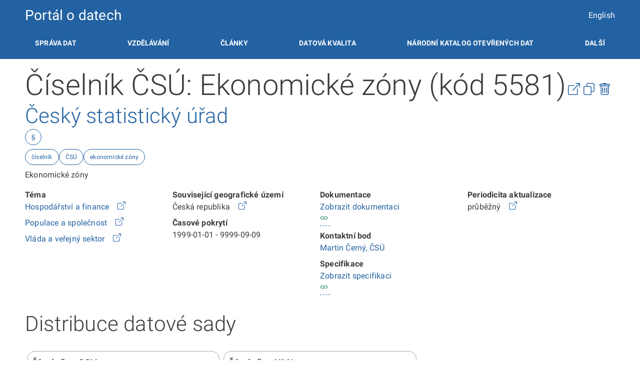

--- FILE ---
content_type: text/html; charset=utf-8
request_url: https://data.gov.cz/datov%C3%A1-sada?iri=https%3A%2F%2Fdata.gov.cz%2Fzdroj%2Fdatov%C3%A9-sady%2F00025593%2F2419f311cc9f3a15428160c987fb69fe
body_size: 5915
content:
<!DOCTYPE html>
<html dir="ltr" lang="cs">

<head>
  <meta charset="utf-8">
  <meta name="viewport" content="width=device-width,initial-scale=1,shrink-to-fit=no">
  <meta name="theme-color" content="#057fa5">
  <meta name="msapplication-TileColor" content="#057fa5">
  <!-- Icons -->
  <link rel="apple-touch-icon" sizes="57x57" href="/assets/catalog/images/favicons/apple-icon-57x57.png">
  <link rel="apple-touch-icon" sizes="60x60" href="/assets/catalog/images/favicons/apple-icon-60x60.png">
  <link rel="apple-touch-icon" sizes="72x72" href="/assets/catalog/images/favicons/apple-icon-72x72.png">
  <link rel="apple-touch-icon" sizes="76x76" href="/assets/catalog/images/favicons/apple-icon-76x76.png">
  <link rel="apple-touch-icon" sizes="114x114" href="/assets/catalog/images/favicons/apple-icon-114x114.png">
  <link rel="apple-touch-icon" sizes="120x120" href="/assets/catalog/images/favicons/apple-icon-120x120.png">
  <link rel="apple-touch-icon" sizes="144x144" href="/assets/catalog/images/favicons/apple-icon-144x144.png">
  <link rel="apple-touch-icon" sizes="152x152" href="/assets/catalog/images/favicons/apple-icon-152x152.png">
  <link rel="apple-touch-icon" sizes="180x180" href="/assets/catalog/images/favicons/apple-icon-180x180.png">
  <link rel="icon" type="image/png" sizes="192x192"  href="/assets/catalog/images/favicons/android-icon-192x192.png">
  <link rel="icon" type="image/png" sizes="32x32" href="/assets/catalog/images/favicons/favicon-32x32.png">
  <link rel="icon" type="image/png" sizes="96x96" href="/assets/catalog/images/favicons/favicon-96x96.png">
  <link rel="icon" type="image/png" sizes="16x16" href="/assets/catalog/images/favicons/favicon-16x16.png">
  <script>
    var _paq = window._paq = window._paq || [];
    /* tracker methods like "setCustomDimension" should be called before "trackPageView" */
    _paq.push(['trackPageView']);
    _paq.push(['enableLinkTracking']);
    (function() {
      var u="https://matomo.nakit.cloud/";
      _paq.push(['setTrackerUrl', u+'matomo.php']);
      _paq.push(['setSiteId', '23']);
      var d=document, g=d.createElement('script'), s=d.getElementsByTagName('script')[0];
      g.async=true; g.src=u+'matomo.js'; s.parentNode.insertBefore(g,s);
    })();
  </script>
  <!-- External resources. -->
  <script>
    window.GOV_DS_CONFIG = {
      "canValidateWcagOnRender": true,
      "iconsPath": "/assets/design-system/assets/icons"
    };
  </script>
  <link rel="stylesheet" href="/assets/design-system/assets/styles/critical.css">
  <link rel="stylesheet" href="/assets/design-system/build/core.css">
  <link rel="stylesheet" href="/assets/design-system/assets/fonts/roboto.css">
  <script type="module" src="/assets/design-system/build/core.esm.js"></script>
  <script nomodule src="/assets/design-system/build/core.js"></script>
  <!-- Local resources. -->
  <link type="text/css" rel="stylesheet" href="/assets/catalog/css/main.css">
  <title>Číselník ČSÚ: Ekonomické zóny (kód 5581) - Národní katalog otevřených dat (NKOD)</title>
  <meta name="description" content="Portál otevřených dat a Národní katalog otevřených dat České republiky" />
  <link rel="canonical" href="/dataset">
  <link rel="alternate" href="/datová-sada" hreflang="cs">
  <link rel="alternate" href="/dataset" hreflang="en">
  <link type="text/css" rel="stylesheet" href="/assets/catalog/css/dataset-detail.css">
  <link type="text/css" rel="stylesheet" href="/assets/catalog/css/resource-detail.css">
  <script src="/assets/catalog/js/dataset-detail.js"></script>
</head>

<body class="dataset-detail">
   <header class="gov-header">
  <gov-container>
    <gov-branding>
      <div class="heading">
        <a href="/">Portál o datech</a>
      </div>
      <div class="language">
        <a href="dataset?iri&#x3D;https%3A%2F%2Fdata.gov.cz%2Fzdroj%2Fdatov%C3%A9-sady%2F00025593%2F2419f311cc9f3a15428160c987fb69fe">English</a>
      </div>
    </gov-branding>
    <gov-nav wcag-label="Hlavní navigace">
      <gov-nav-item href="/správa-dat">
        Správa dat
      </gov-nav-item>
      <gov-nav-item href="/vzdělávání">
        Vzdělávání
      </gov-nav-item>
      <gov-nav-item href="/články">
        Články
      </gov-nav-item>
      <gov-nav-item href="/datová-kvalita">
        Datová kvalita
      </gov-nav-item>
      <gov-nav-dropdown>
        <span slot="label">Národní katalog otevřených dat</span>
        <ul slot="dropdown">
          <li>
            <a href="/datové-sady" >Datové sady</a>
          </li>
          <li>
            <a href="/aplikace" >Aplikace</a>
          </li>
          <li>
            <a href="/poskytovatelé">Poskytovatelé</a>
          </li>
          <li>
            <a href="/lokální-katalogy" >Lokální katalogy</a>
          </li>
          <li>
            <a href="/návrhy-na-datové-sady-k-otevření" >Návrhy na datové sady k otevření</a>
          </li>
        </ul>
      </gov-nav-dropdown>
      <gov-nav-dropdown>
        <span slot="label">Další</span>
        <ul slot="dropdown">
          <li>
            <a href="/informace/základy-otevřených-dat-pro-zájemce/">Pro zájemce o otevírání dat</a>
          </li>
          <li>
            <a href="https://opendata.gov.cz/informace:základy-otevřených-dat-pro-programátory">Pro uživatele a programátory</a>
          </li>
          <li>
            <a href="https://opendata.gov.cz/">Pro poskytovatele dat</a>
          </li>
        </ul>
      </gov-nav-dropdown>
    </gov-nav>
  </gov-container>
</header>
</gov-container>
 
  <gov-container class="dataset-container" data-iri="https://data.gov.cz/zdroj/datové-sady/00025593/2419f311cc9f3a15428160c987fb69fe">
    <div>
      <h1 class="inline">Číselník ČSÚ: Ekonomické zóny (kód 5581)</h1>
      <span class="x-large">
        <a href="https://data.gov.cz/zdroj/datové-sady/00025593/2419f311cc9f3a15428160c987fb69fe"><gov-icon name="box-arrow-up-right" title="Přejít na odkaz"></gov-icon></a>
        
        <a href="https://data.gov.cz/formulář/registrace-datové-sady?kopírovat-z-datové-sady&#x3D;https%3A%2F%2Fdata.gov.cz%2Fzdroj%2Fdatov%C3%A9-sady%2F00025593%2F2419f311cc9f3a15428160c987fb69fe"><gov-icon name="copy" title="Zkopírovat jako novou datovou sadu"></gov-icon></a>
        
        <a href="https://data.gov.cz/formulář/odstranění-lokálního-katalogu?catalog&#x3D;https%3A%2F%2Fdata.gov.cz%2Fzdroj%2Flok%C3%A1ln%C3%AD-katalogy%2F00025593%2F946049754"><gov-icon name="trash" title="Smaž katalog"></gov-icon></a>
      </span>
      <a href="datové-sady?poskytovatel&#x3D;https%3A%2F%2Frpp-opendata.egon.gov.cz%2Fodrpp%2Fzdroj%2Forg%C3%A1n-ve%C5%99ejn%C3%A9-moci%2F00025593">
        <h2>Český statistický úřad</h2>
      </a>
    </div>
    <div class="applicable-legislation chip-container mb-2">
        
      <gov-chip variant="primary" type="outlined" size="s" class="legislation-list" tag="button">
        §
        <ul>
          <li>
            
            <a href="http://data.europa.eu/eli/dir/2019/1024/oj" rel="nofollow noopener noreferrer" target="_blank">http://data.europa.eu/eli/dir/2019/1024/oj</a>
          </li>
        </ul>
      </gov-chip>
    </div>
    <div class="chip-container mb-2"> <!-- TODO: Add visibility check. -->
      <gov-chip variant="primary" type="outlined" size="s" href="datové-sady?kl%C3%AD%C4%8Dov%C3%A1-slova&#x3D;%C4%8D%C3%ADseln%C3%ADk">
        číselník
      </gov-chip>
      <gov-chip variant="primary" type="outlined" size="s" href="datové-sady?kl%C3%AD%C4%8Dov%C3%A1-slova&#x3D;%C4%8CS%C3%9A">
        ČSÚ
      </gov-chip>
      <gov-chip variant="primary" type="outlined" size="s" href="datové-sady?kl%C3%AD%C4%8Dov%C3%A1-slova&#x3D;ekonomick%C3%A9%20z%C3%B3ny">
        ekonomické zóny
      </gov-chip>
    </div>
    <p>
      Ekonomické zóny
    </p>
    <gov-grid>
      <gov-grid-item size-sm="6/12" size-md="3/12">
        <dl>
          <dt>Téma</dt>
          <dd>
            <a href="datové-sady?t%C3%A9mata&#x3D;http%3A%2F%2Fpublications.europa.eu%2Fresource%2Fauthority%2Fdata-theme%2FECON">
              Hospodářství a finance
            </a>
            &nbsp;
            <a href="http://publications.europa.eu/resource/authority/data-theme/ECON" title="Přejít na odkaz" rel="nofollow noopener noreferrer" target="_blank">
              <gov-icon name="box-arrow-up-right"></gov-icon>
            </a>
          </dd>
          <dd>
            <a href="datové-sady?t%C3%A9mata&#x3D;http%3A%2F%2Fpublications.europa.eu%2Fresource%2Fauthority%2Fdata-theme%2FSOCI">
              Populace a společnost
            </a>
            &nbsp;
            <a href="http://publications.europa.eu/resource/authority/data-theme/SOCI" title="Přejít na odkaz" rel="nofollow noopener noreferrer" target="_blank">
              <gov-icon name="box-arrow-up-right"></gov-icon>
            </a>
          </dd>
          <dd>
            <a href="datové-sady?t%C3%A9mata&#x3D;http%3A%2F%2Fpublications.europa.eu%2Fresource%2Fauthority%2Fdata-theme%2FGOVE">
              Vláda a veřejný sektor
            </a>
            &nbsp;
            <a href="http://publications.europa.eu/resource/authority/data-theme/GOVE" title="Přejít na odkaz" rel="nofollow noopener noreferrer" target="_blank">
              <gov-icon name="box-arrow-up-right"></gov-icon>
            </a>
          </dd>
        </dl>
      </gov-grid-item>
      <gov-grid-item size-sm="6/12" size-md="3/12">
        <dl>
          <dt>Související geografické území</dt>
          <dd>
            Česká republika
            &nbsp;
            <a href="https://linked.cuzk.cz/resource/ruian/stat/1" title="Přejít na odkaz" rel="nofollow noopener noreferrer" target="_blank">
              <gov-icon name="box-arrow-up-right"></gov-icon>
            </a>
          </dd>
        </dl>
        <dl>
          <dt>Časové pokrytí</dt>
          <dd>
            1999-01-01 - 9999-09-09
          </dd>
        </dl>
      </gov-grid-item>
      <gov-grid-item size-sm="6/12" size-md="3/12">
        <dl>
          <dt>Dokumentace</dt>
          <dd class="documentation">
            <a href="https://apl.czso.cz/iSMS/cisinfo.jsp?kodcis&#x3D;5581">Zobrazit dokumentaci</a>
            <span class="quality"></span>
          </dd>
        </dl>
        <dl>
          <dt>Kontaktní bod</dt>
          <dd>
            <a href="mailto:martin.cerny@czso.cz">Martin Černý, ČSÚ</a>
          </dd>
        </dl>
        <dl>
          <dt>Specifikace</dt>
          <dd class="specification">
            <a href="https://opendata.gov.cz/standardy:technicke-standardy-pro-datove-sady-na-stupni-3">Zobrazit specifikaci</a>
            <span class="quality"></span>
          </dd>
        </dl>
      </gov-grid-item>
      <gov-grid-item size-sm="6/12" size-md="3/12">
        <dl>
          <dt>Periodicita aktualizace</dt>
          <dd>
            průběžný
            &nbsp;
            <a href="http://publications.europa.eu/resource/authority/frequency/CONT" title="Přejít na odkaz" rel="nofollow noopener noreferrer" target="_blank">
              <gov-icon name="box-arrow-up-right"></gov-icon>
            </a>
          </dd>
        </dl>
      </gov-grid-item>
    </gov-grid>
    <br />
  </gov-container>
  <gov-container class="distribution-container">
    <h2>Distribuce datové sady</h2>
    <br/>
    <gov-grid>
      <gov-grid-item size-sm="12/12" size-md="6/12" size-lg="4/12">
        <div class="distribution-item-wrap m-1 p-2" data-iri="https://data.gov.cz/zdroj/datové-sady/00025593/2419f311cc9f3a15428160c987fb69fe/distribuce/04bbde2175b7ef9cfd1600657e60e9d0">
          <h3 class="gov-text--xl">Číselník v CSV</h3>
          <h4 class="gov-text--xl gov-color--secondary-700 break-word-wrap">CSV</h4>
          <div class="flex-row">
            
            <div class="distribution-item-wrap-column">
              <div>
                <h5 class="gov-text--l gov-color--secondary-700">Podmínky užití distribuce</h5>
              </div>
              <ul>
                <li class="authorship">
                  
                  <div>
                      Neobsahuje
                    <gov-icon name="check-lg" class="alright" title="Neobsahuje autorská díla." type="bootstrap"></gov-icon>
                  </div>
                    Autorské dílo
                </li>
                <li class="databaseAuthorship">
                  
                  <div>
                      Neobsahuje
                    <gov-icon name="check-lg" class="alright" title="Není autorskoprávně chráněnou databází." type="bootstrap"></gov-icon>
                  </div>
                    Originální databáze
                </li>
                <li class="protectedDatabaseAuthorship">
                  
                  <div>
                      Není chráněna
                    <gov-icon name="check-lg" class="alright" title="Není chráněna zvláštním právem pořizovatele databáze." type="bootstrap"></gov-icon>
                  </div>
                    Zvláštní právo pořizovatele databáze
                </li>
                <li>
                  <div>
                    Neobsahuje
                    <gov-icon name="person-fill" class="alright" title="Neobsahuje osobní údaje." type="bootstrap"></gov-icon>
                  </div>
                  Osobní údaje
                </li>
              </ul>
            </div>
            
            
            <div class="distribution-item-wrap-column">
              <div>
                <h5 class="gov-text--l gov-color--secondary-700">Soubor ke stažení</h5>
              </div>
              <ul>
                <li class="download">
                  <a href="https://apl.czso.cz/iSMS/do_cis_export?kodcis&#x3D;5581&amp;typdat&#x3D;0&amp;cisjaz&#x3D;203&amp;format&#x3D;2&amp;separator&#x3D;%2C">Stáhnout</a>
                  <span class="quality"></span>
                </li>
                <li class="schema">
                  <a href="https://vdb.czso.cz/vdb/od/ciselnikyCSV.json">Schéma</a>
                  <span class="quality"></span>
                </li>
                <li>
                  <div class="mediaType break-word-wrap">
                    text/csv
                    <a href="http://www.iana.org/assignments/media-types/text/csv">
                      <gov-icon name="box-arrow-up-right"></gov-icon>
                    </a>
                    <span class="quality"></span>
                  </div>
                  Typ média
                </li>
              </ul>
            </div>
            
            
          </div>
        </div>
      </gov-grid-item >
      <gov-grid-item size-sm="12/12" size-md="6/12" size-lg="4/12">
        <div class="distribution-item-wrap m-1 p-2" data-iri="https://data.gov.cz/zdroj/datové-sady/00025593/2419f311cc9f3a15428160c987fb69fe/distribuce/291c1235f1eab556a66d81dbcb07b193">
          <h3 class="gov-text--xl">Číselník v XML</h3>
          <h4 class="gov-text--xl gov-color--secondary-700 break-word-wrap">XML</h4>
          <div class="flex-row">
            
            <div class="distribution-item-wrap-column">
              <div>
                <h5 class="gov-text--l gov-color--secondary-700">Podmínky užití distribuce</h5>
              </div>
              <ul>
                <li class="authorship">
                  
                  <div>
                      Neobsahuje
                    <gov-icon name="check-lg" class="alright" title="Neobsahuje autorská díla." type="bootstrap"></gov-icon>
                  </div>
                    Autorské dílo
                </li>
                <li class="databaseAuthorship">
                  
                  <div>
                      Neobsahuje
                    <gov-icon name="check-lg" class="alright" title="Není autorskoprávně chráněnou databází." type="bootstrap"></gov-icon>
                  </div>
                    Originální databáze
                </li>
                <li class="protectedDatabaseAuthorship">
                  
                  <div>
                      Není chráněna
                    <gov-icon name="check-lg" class="alright" title="Není chráněna zvláštním právem pořizovatele databáze." type="bootstrap"></gov-icon>
                  </div>
                    Zvláštní právo pořizovatele databáze
                </li>
                <li>
                  <div>
                    Neobsahuje
                    <gov-icon name="person-fill" class="alright" title="Neobsahuje osobní údaje." type="bootstrap"></gov-icon>
                  </div>
                  Osobní údaje
                </li>
              </ul>
            </div>
            
            
            <div class="distribution-item-wrap-column">
              <div>
                <h5 class="gov-text--l gov-color--secondary-700">Soubor ke stažení</h5>
              </div>
              <ul>
                <li class="download">
                  <a href="https://apl.czso.cz/iSMS/do_cis_export?kodcis&#x3D;5581&amp;typdat&#x3D;0&amp;cisjaz&#x3D;203&amp;format&#x3D;0">Stáhnout</a>
                  <span class="quality"></span>
                </li>
                <li class="schema">
                  <a href="https://apl.czso.cz/iSMS/xsd/isms_cisel.xsd">Schéma</a>
                  <span class="quality"></span>
                </li>
                <li>
                  <div class="mediaType break-word-wrap">
                    text/xml
                    <a href="http://www.iana.org/assignments/media-types/text/xml">
                      <gov-icon name="box-arrow-up-right"></gov-icon>
                    </a>
                    <span class="quality"></span>
                  </div>
                  Typ média
                </li>
              </ul>
            </div>
            
            
          </div>
        </div>
      </gov-grid-item >
    </gov-grid>
      
  </gov-container>
   <footer class="gov-footer">
  <gov-container>
    <gov-grid role="list">
      <gov-grid-item size-sm="12/12" size-md="4/12" role="listitem" size="12/12">
        <h3 class="h6">Registrace do NKOD</h3>
        <ul>
          <li><a href="/formulář/registrace-datové-sady">Registrovat novou datovou sadu</a></li>
          <li><a href="/formulář/registrace-lokálního-katalogu">Registrovat nový lokální katalog</a></li>
          <li><a href="https://datagov-cz.github.io/lkod-validator/">Validovat lokální katalog</a></li>
          <li><a href="https://forms.office.com/e/mK4wLvrww4">Registrovat aplikaci využívající otevřená data</a></li>
          <li><a href="https://forms.office.com/e/UuwD7UBnRG">Registrovat návrh datové sady k otevření</a></li>
        </ul>
        <h3 class="h6">Kontakty</h3>
        <ul>
          <li>Národní koordinátorka otevřených dat: Lenka&nbsp;Kováčová</li>
          <li>Kontaktní e-mail: <a href="mailto:otevrenadata@dia.gov.cz">otevrenadata@dia.gov.cz</a></li>
          <li>X: <a href="https://x.com/otevrenadata">@otevrenadata</a></li>
          <li>YouTube: <a href="https://www.youtube.com/playlist?list=PL1Cp5doNb3zQc_ncuqg85b7ChdsJpBK4e">Otevřená data - vzdělávání</a></li>
          <li><a href="https://dia.gov.cz/">Digitální a informační agentura</a></li>
        </ul>
      </gov-grid-item>
      <gov-grid-item size-sm="12/12" size-md="4/12" role="listitem" size="12/12">
        <h3 class="h6">Odkazy</h3>
        <ul>
          <li><a href="/novinky">Novinky</a></li>
          <li><a href="/články">Články</a></li>
          <li><a href="/vzdělávání">Vzdělávání</a></li>
          <li><a href="/datové-sady">Národní katalog otevřených dat</a></li>
          <li><a href="/poskytovatelé">Seznam poskytovatelů</a></li>
          <li><a href="/datová-kvalita">Datová kvalita</a></li>
          <li><a href="/výroční-zprávy">Výroční zprávy</a></li>
          <li><a href="https://github.com/datagov-cz/data.gov.cz">Web na GitHubu</a></li>
          <li><a href="/prohlášení-o-přístupnosti">Prohlášení o přístupnosti</a></li>
        </ul>
      </gov-grid-item>
      <gov-grid-item size-sm="12/12" size-md="4/12" role="listitem" size="12/12">
        <h3 class="h6">Poděkování</h3>
        <gov-grid role="list">
            <gov-grid-item size-sm="12/12" size-md="12/12" role="listitem" size-lg="12/12">
              <img alt="Digitální a informační agentura" id="npologo" src="https://data.gov.cz/images/dia_bílá.svg" width="150">
            </gov-grid-item>
            <gov-grid-item size-sm="12/12" size-md="12/12" role="listitem" size-lg="12/12" size-xl="6/12">
                <img alt="NextGenerationEU" id="npologo" src="https://data.gov.cz/images/ngeu-bily.webp" width="200">
            </gov-grid-item>
            <gov-grid-item size-sm="12/12" size-md="12/12" role="listitem" size-lg="12/12" size-xl="6/12">
                <img alt="Národní plán obnovy" id="npologo" src="https://data.gov.cz/images/npo_cz.webp" width="200">
            </gov-grid-item>
        </gov-grid>
        <p class="gov-text--xs">
          Tento web vznikl v rámci projektů <a href="https://www.esfcr.cz/projekty-opz/-/asset_publisher/ODuZumtPTtTa/content/implementace-strategii-v-oblasti-otevrenych-dat-ii">OPZ č. CZ.03.4.74/0.0/0.0/15_025/0004172</a> a <a href="https://www.esfcr.cz/projekty-opz/-/asset_publisher/ODuZumtPTtTa/content/rozvoj-datovych-politik-v-oblasti-zlepsovani-kvality-a-interoperability-dat-verejne-spravy">OPZ č. CZ.03.4.74/0.0/0.0/15_025/0013983</a> a je dále rozvíjen v rámci projektu Rozvoj Národního katalogu otevřených dat  a infrastruktury Veřejného datového fondu <a href="https://stage.dia.gov.cz/egovernment/projekty-fondy-eu/rozvoj-narodniho-katalogu-otevrenych-dat-nkod-a-infrastruktury-verejneho-datoveho-fondu/">CZ.31.1.0/0.0/0.0/22_050/0007986</a> z nástroje Evropské Unie NextGenerationEU prostřednictvím Národního plánu obnovy.
        </p>
    </gov-grid-item>
    </gov-grid>
    <hr>
    <div>
      <div>
        Není-li uvedeno jinak, je autorskoprávně a databázově chráněný obsah publikovaný na těchto stránkách licencován pod licencí <a href="https://creativecommons.org/licenses/by/4.0/deed.cs">CC BY 4.0</a>.
        Při jeho využití uveďte zdroj a odkažte na patřičnou licenci.
      </div>
    </div>
  </gov-container>
</footer>
 
  <script type="application/ld+json">{
  "@context": "http://schema.org/",
  "@type": "Dataset",
  "name": "Číselník ČSÚ: Ekonomické zóny (kód 5581)",
  "description": "Ekonomické zóny",
  "url": "https://data.gov.cz/zdroj/datové-sady/00025593/2419f311cc9f3a15428160c987fb69fe",
  "keywords": [
    "číselník",
    "ČSÚ",
    "ekonomické zóny"
  ],
  "creator": {
    "@type": "Organization",
    "url": "https://rpp-opendata.egon.gov.cz/odrpp/zdroj/orgán-veřejné-moci/00025593",
    "name": "Český statistický úřad"
  },
  "distribution": [
    {
      "@type": "DataDownload",
      "contentUrl": "https://apl.czso.cz/iSMS/do_cis_export?kodcis=5581&typdat=0&cisjaz=203&format=2&separator=%2C",
      "encodingFormat": "CSV"
    },
    {
      "@type": "DataDownload",
      "contentUrl": "https://apl.czso.cz/iSMS/do_cis_export?kodcis=5581&typdat=0&cisjaz=203&format=0",
      "encodingFormat": "XML"
    }
  ]
}</script>
  <!--  -->
  <gov-modal id="legislation-list-modal" label="Příslušné právní předpisy"></gov-modal>
</body>

</html>


--- FILE ---
content_type: text/css
request_url: https://data.gov.cz/assets/design-system/assets/styles/critical.css
body_size: 12075
content:
.gov-spin-animation,.gov-pseudo-spin-animation::before{animation:spin 4s linear infinite}@keyframes spin{100%{transform:rotate(360deg)}}@keyframes countdown{to{transform:scaleX(0)}}@keyframes progress{0%{background-position:-200px 0}100%{background-position:calc(200px + 100%) 0}}@keyframes pulse{0%{opacity:1}50%{opacity:.4}100%{opacity:1}}gov-accordion:not(.hydrated){position:relative;display:block;width:100%;display:flex;flex-direction:column;justify-content:space-between;align-items:flex-start;width:100%}gov-accordion:not(.hydrated) p:not([slot=annotation]),gov-accordion:not(.hydrated) .gov-icon{display:none}gov-accordion:not(.hydrated) *[slot=label]{margin-bottom:0}gov-accordion:not(.hydrated) p{color:var(--gov-color-secondary)}gov-accordion:not(.hydrated) gov-accordion-item{position:relative;width:100%}gov-accordion:not(.hydrated) gov-accordion-item::before{content:"";position:absolute;display:block;right:0;bottom:-1px;left:0;height:1px;background-color:var(--gov-color-secondary-500)}gov-accordion:not(.hydrated) gov-accordion-item[is-expanded=""] p,gov-accordion:not(.hydrated) gov-accordion-item[is-expanded=true i] p,gov-accordion:not(.hydrated) gov-accordion-item[is-expanded="1"] p{display:inline-block}gov-accordion:not(.hydrated) gov-accordion-item>div{display:none}gov-accordion:not(.hydrated)[no-border] gov-accordion-item::before{background-color:rgba(0,0,0,0)}gov-accordion:not(.hydrated)[size=xs] gov-accordion-item{gap:var(--gov-accordion-xs-headline-gap, 0.5rem);min-height:var(--gov-accordion-xs-min-height, 3rem);padding:var(--gov-accordion-xs-padding-y, 0.75rem) var(--gov-accordion-xs-padding-x, 0.5rem)}gov-accordion:not(.hydrated)[size=xs] gov-accordion-item *[slot=label]{font-weight:var(--gov-text-m-font-weight);font-size:var(--gov-text-m-font-size);line-height:var(--gov-text-m-line-height);letter-spacing:var(--gov-text-m-letter-spacing)}gov-accordion:not(.hydrated)[size=s] gov-accordion-item{gap:var(--gov-accordion-s-headline-gap, 0.5rem);min-height:var(--gov-accordion-s-min-height, 3rem);padding:var(--gov-accordion-s-padding-y, 1.125rem) var(--gov-accordion-s-padding-x, 0.5rem)}gov-accordion:not(.hydrated)[size=s] gov-accordion-item *[slot=label]{font-weight:var(--gov-text-xl-font-weight);font-size:var(--gov-text-xl-font-size);line-height:var(--gov-text-xl-line-height);letter-spacing:var(--gov-text-xl-letter-spacing)}gov-accordion:not(.hydrated)[size=m] gov-accordion-item{gap:var(--gov-accordion-m-headline-gap, 1rem);min-height:var(--gov-accordion-m-min-height, 4.5rem);padding:var(--gov-accordion-m-padding-y, 1.25rem) var(--gov-accordion-m-padding-x, 0.5rem)}gov-accordion:not(.hydrated)[size=m] gov-accordion-item *[slot=label]{font-weight:var(--gov-text-2xl-font-weight);font-size:var(--gov-text-2xl-font-size);line-height:var(--gov-text-2xl-line-height);letter-spacing:var(--gov-text-2xl-letter-spacing)}gov-accordion:not(.hydrated)[size=l] gov-accordion-item{gap:var(--gov-accordion-l-headline-gap, 1rem);min-height:var(--gov-accordion-l-min-height, 5.5rem);padding:var(--gov-accordion-l-padding-y, 1.375rem) var(--gov-accordion-l-padding-x, 0.5rem)}gov-accordion:not(.hydrated)[size=l] gov-accordion-item *[slot=label]{font-weight:var(--gov-text-3xl-font-weight);font-size:var(--gov-text-3xl-font-size);line-height:var(--gov-text-3xl-line-height);letter-spacing:var(--gov-text-3xl-letter-spacing)}gov-accordion:not(.hydrated)[variant=primary]::before{background-color:var(--gov-accordion-primary-separator, var(--gov-color-secondary-500))}gov-accordion:not(.hydrated)[variant=primary] gov-accordion-item{background-color:var(--gov-accordion-primary-background, transparent);color:var(--gov-accordion-primary-color, var(--gov-color-primary))}gov-accordion:not(.hydrated) gov-accordion-item[disabled=""],gov-accordion:not(.hydrated) gov-accordion-item[disabled=true i],gov-accordion:not(.hydrated) gov-accordion-item[disabled="1"]{color:var(--gov-accordion-primary-disabled-color, var(--gov-color-primary-400))}gov-accordion:not(.hydrated)[variant=secondary]::before{background-color:var(--gov-accordion-secondary-separator, var(--gov-color-secondary-500))}gov-accordion:not(.hydrated)[variant=secondary] gov-accordion-item{background-color:var(--gov-accordion-secondary-background, transparent);color:var(--gov-accordion-secondary-color, var(--gov-color-secondary))}gov-accordion:not(.hydrated) gov-accordion-item[disabled=""],gov-accordion:not(.hydrated) gov-accordion-item[disabled=true i],gov-accordion:not(.hydrated) gov-accordion-item[disabled="1"]{color:var(--gov-accordion-secondary-disabled-color, var(--gov-color-secondary-600))}gov-chip:not(.hydrated){margin:0;padding:0;font-family:var(--gov-font-family, "Roboto", sans-serif);font-weight:400;box-sizing:border-box;display:inline-flex;padding:.25rem .625rem;border:var(--gov-button-border-width, 0.0625rem) solid rgba(0,0,0,0);letter-spacing:initial}gov-chip:not(.hydrated) gov-icon:not(.hydrated){flex:0 0 auto;color:inherit}gov-chip:not(.hydrated) gov-button:not(.hydrated){border:none}gov-chip:not(.hydrated)[type=solid][variant=primary]{background-color:var(--gov-button-primary-solid-bg, var(--gov-color-primary));color:var(--gov-button-primary-solid-color, var(--gov-color-neutral-white));border-width:0}gov-chip:not(.hydrated)[type=outlined][variant=primary]{color:var(--gov-button-primary-outlined-color, var(--gov-color-primary));border-color:var(--gov-button-primary-outlined-border, var(--gov-color-primary))}gov-chip:not(.hydrated)[type=base][variant=primary]{color:var(--gov-button-primary-base-color, var(--gov-color-primary));border-width:0}gov-chip:not(.hydrated)[type=link][variant=primary]{color:var(--gov-button-primary-link-color, var(--gov-color-primary));border-width:0}gov-chip:not(.hydrated)[type=solid][variant=secondary]{background-color:var(--gov-button-secondary-solid-bg, var(--gov-color-secondary));color:var(--gov-button-secondary-solid-color, var(--gov-color-neutral-white));border-width:0}gov-chip:not(.hydrated)[type=outlined][variant=secondary]{color:var(--gov-button-secondary-outlined-color, var(--gov-color-secondary));border-color:var(--gov-button-secondary-outlined-border, var(--gov-color-secondary))}gov-chip:not(.hydrated)[type=base][variant=secondary]{color:var(--gov-button-secondary-base-color, var(--gov-color-secondary));border-width:0}gov-chip:not(.hydrated)[type=link][variant=secondary]{color:var(--gov-button-secondary-link-color, var(--gov-color-secondary));border-width:0}gov-chip:not(.hydrated)[type=solid][variant=error]{background-color:var(--gov-button-error-solid-bg, var(--gov-color-error));color:var(--gov-button-error-solid-color, var(--gov-color-neutral-white));border-width:0}gov-chip:not(.hydrated)[type=outlined][variant=error]{color:var(--gov-button-error-outlined-color, var(--gov-color-error));border-color:var(--gov-button-error-outlined-border, var(--gov-color-error))}gov-chip:not(.hydrated)[type=base][variant=error]{color:var(--gov-button-error-base-color, var(--gov-color-error));border-width:0}gov-chip:not(.hydrated)[type=link][variant=error]{color:var(--gov-button-error-link-color, var(--gov-color-error));border-width:0}gov-chip:not(.hydrated)[type=solid][variant=success]{background-color:var(--gov-button-success-solid-bg, var(--gov-color-success-500));color:var(--gov-button-success-solid-color, var(--gov-color-neutral-white));border-width:0}gov-chip:not(.hydrated)[type=outlined][variant=success]{color:var(--gov-button-success-outlined-color, var(--gov-color-success-500));border-color:var(--gov-button-success-outlined-border, var(--gov-color-success-500))}gov-chip:not(.hydrated)[type=base][variant=success]{color:var(--gov-button-success-base-color, var(--gov-color-success-500));border-width:0}gov-chip:not(.hydrated)[type=link][variant=success]{color:var(--gov-button-success-link-color, var(--gov-color-success-500));border-width:0}gov-chip:not(.hydrated)[type=solid][variant=warning]{background-color:var(--gov-button-warning-solid-bg, var(--gov-color-warning-500));color:var(--gov-button-warning-solid-color, var(--gov-color-neutral-white));border-width:0}gov-chip:not(.hydrated)[type=outlined][variant=warning]{color:var(--gov-button-warning-outlined-color, var(--gov-color-warning-500));border-color:var(--gov-button-warning-outlined-border, var(--gov-color-warning-500))}gov-chip:not(.hydrated)[type=base][variant=warning]{color:var(--gov-button-warning-base-color, var(--gov-color-warning-500));border-width:0}gov-chip:not(.hydrated)[type=link][variant=warning]{color:var(--gov-button-warning-link-color, var(--gov-color-warning-500));border-width:0}gov-chip:not(.hydrated)[size=xs]{font-weight:var(--gov-button-text-xs-font-weight, var(--gov-text-xs-font-weight));font-size:var(--gov-button-text-xs-font-size, var(--gov-text-xs-font-size));line-height:var(--gov-button-text-xs-line-height, var(--gov-text-xs-line-height));letter-spacing:var(--gov-button-text-xs-letter-spacing, var(--gov-text-xs-letter-spacing));column-gap:var(--gov-button-xs-padding-x, 0.625rem);min-height:var(--gov-button-xs-min-height, 1.5rem);padding:var(--gov-button-xs-padding-y, 0.125rem) var(--gov-button-xs-padding-x, 0.625rem);border-radius:calc(var(--gov-button-xs-min-height, 1.5rem)*.5)}gov-chip:not(.hydrated)[size=xs] gov-icon:not(.hydrated){width:var(--gov-button-xs-icon-size, 1rem);height:var(--gov-button-xs-icon-size, 1rem)}gov-chip:not(.hydrated)[size=s]{font-weight:var(--gov-button-text-s-font-weight, var(--gov-text-s-font-weight));font-size:var(--gov-button-text-s-font-size, var(--gov-text-s-font-size));line-height:var(--gov-button-text-s-line-height, var(--gov-text-s-line-height));letter-spacing:var(--gov-button-text-s-letter-spacing, var(--gov-text-s-letter-spacing));column-gap:var(--gov-button-s-padding-x, 0.75rem);min-height:var(--gov-button-s-min-height, 2rem);padding:var(--gov-button-s-padding-y, 0.25rem) var(--gov-button-s-padding-x, 0.75rem);border-radius:calc(var(--gov-button-s-min-height, 2rem)*.5)}gov-chip:not(.hydrated)[size=s] gov-icon:not(.hydrated){width:var(--gov-button-s-icon-size, 1rem);height:var(--gov-button-s-icon-size, 1rem)}gov-chip:not(.hydrated)[size=m]{font-weight:var(--gov-button-text-m-font-weight, var(--gov-text-m-font-weight));font-size:var(--gov-button-text-m-font-size, var(--gov-text-m-font-size));line-height:var(--gov-button-text-m-line-height, var(--gov-text-m-line-height));letter-spacing:var(--gov-button-text-m-letter-spacing, var(--gov-text-m-letter-spacing));column-gap:var(--gov-button-m-padding-x, 0.75rem);min-height:var(--gov-button-m-min-height, 2.5rem);padding:var(--gov-button-m-padding-y, 0.375rem) var(--gov-button-m-padding-x, 0.75rem);border-radius:calc(var(--gov-button-m-min-height, 2.5rem)*.5)}gov-chip:not(.hydrated)[size=m] gov-icon:not(.hydrated){width:var(--gov-button-m-icon-size, 1.25rem);height:var(--gov-button-m-icon-size, 1.25rem)}gov-chip:not(.hydrated)[size=l]{font-weight:var(--gov-button-text-l-font-weight, var(--gov-text-l-font-weight));font-size:var(--gov-button-text-l-font-size, var(--gov-text-l-font-size));line-height:var(--gov-button-text-l-line-height, var(--gov-text-l-line-height));letter-spacing:var(--gov-button-text-l-letter-spacing, var(--gov-text-l-letter-spacing));column-gap:var(--gov-button-l-padding-x, 1rem);min-height:var(--gov-button-l-min-height, 3rem);padding:var(--gov-button-l-padding-y, 0.5rem) var(--gov-button-l-padding-x, 1rem);border-radius:calc(var(--gov-button-l-min-height, 3rem)*.5)}gov-chip:not(.hydrated)[size=l] gov-icon:not(.hydrated){width:var(--gov-button-l-icon-size, 1.5rem);height:var(--gov-button-l-icon-size, 1.5rem)}gov-chip:not(.hydrated)[size=xl]{font-weight:var(--gov-button-text-xl-font-weight, var(--gov-text-xl-font-weight));font-size:var(--gov-button-text-xl-font-size, var(--gov-text-xl-font-size));line-height:var(--gov-button-text-xl-line-height, var(--gov-text-xl-line-height));letter-spacing:var(--gov-button-text-xl-letter-spacing, var(--gov-text-xl-letter-spacing));column-gap:var(--gov-button-xl-padding-x, 1.25rem);min-height:var(--gov-button-xl-min-height, 3.5rem);padding:var(--gov-button-xl-padding-y, 0.75rem) var(--gov-button-xl-padding-x, 1.25rem);border-radius:calc(var(--gov-button-xl-min-height, 3.5rem)*.5)}gov-chip:not(.hydrated)[size=xl] gov-icon:not(.hydrated){width:var(--gov-button-xl-icon-size, 1.75rem);height:var(--gov-button-xl-icon-size, 1.75rem)}gov-chip:not(.hydrated)[type=solid][variant=primary][inverse=""],gov-chip:not(.hydrated)[type=solid][variant=primary][inverse=true i],gov-chip:not(.hydrated)[type=solid][variant=primary][inverse="1"]{border-width:.0625rem;border-color:var(--gov-chip-inverse-primary-border-color, var(--gov-color-primary-200));background-color:var(--gov-chip-inverse-primary-bg, var(--gov-color-primary-100));color:var(--gov-chip-inverse-primary-color, var(--gov-color-primary))}gov-chip:not(.hydrated)[type=solid][variant=secondary][inverse=""],gov-chip:not(.hydrated)[type=solid][variant=secondary][inverse=true i],gov-chip:not(.hydrated)[type=solid][variant=secondary][inverse="1"]{border-width:.0625rem;border-color:var(--gov-chip-inverse-secondary-border-color, var(--gov-color-secondary-400));background-color:var(--gov-chip-inverse-secondary-bg, var(--gov-color-secondary-200));color:var(--gov-chip-inverse-secondary-color, var(--gov-color-secondary-900))}gov-chip:not(.hydrated)[type=solid][variant=success][inverse=""],gov-chip:not(.hydrated)[type=solid][variant=success][inverse=true i],gov-chip:not(.hydrated)[type=solid][variant=success][inverse="1"]{border-width:.0625rem;border-color:var(--gov-chip-inverse-success-border-color, var(--gov-color-success-200));background-color:var(--gov-chip-inverse-success-bg, var(--gov-color-success-100));color:var(--gov-chip-inverse-success-color, var(--gov-color-success-600))}gov-chip:not(.hydrated)[type=solid][variant=warning][inverse=""],gov-chip:not(.hydrated)[type=solid][variant=warning][inverse=true i],gov-chip:not(.hydrated)[type=solid][variant=warning][inverse="1"]{border-width:.0625rem;border-color:var(--gov-chip-inverse-warning-border-color, var(--gov-color-warning-200));background-color:var(--gov-chip-inverse-warning-bg, var(--gov-color-warning-100));color:var(--gov-chip-inverse-warning-color, var(--gov-color-warning-600))}gov-chip:not(.hydrated)[type=solid][variant=error][inverse=""],gov-chip:not(.hydrated)[type=solid][variant=error][inverse=true i],gov-chip:not(.hydrated)[type=solid][variant=error][inverse="1"]{border-width:.0625rem;border-color:var(--gov-chip-inverse-error-border-color, var(--gov-color-error-200));background-color:var(--gov-chip-inverse-error-bg, var(--gov-color-error-100));color:var(--gov-chip-inverse-error-color, var(--gov-color-error-500))}gov-breadcrumbs:not(.hydrated) ul{position:relative;display:flex;width:100%;margin:0;padding:0;padding-bottom:.3125rem;overflow-x:auto}gov-breadcrumbs:not(.hydrated) li{display:flex;justify-content:flex-start;align-items:center;margin:0;padding:0;background:none;white-space:nowrap}gov-breadcrumbs:not(.hydrated) li::before{display:none}gov-breadcrumbs:not(.hydrated) button{font-weight:var(--gov-text-m-font-weight);font-size:var(--gov-text-m-font-size);line-height:var(--gov-text-m-line-height);letter-spacing:var(--gov-text-m-letter-spacing);padding:0;border:none;background:none;color:var(--gov-breadcrumbs-link-color, var(--gov-color-primary));text-decoration:underline}gov-breadcrumbs:not(.hydrated) gov-icon{width:.625rem;height:.625rem;margin:0rem 1rem;color:var(--gov-breadcrumbs-arrow-color, var(--gov-color-secondary-600))}gov-button:not(.hydrated){margin:0;padding:0;font-family:var(--gov-font-family, "Roboto", sans-serif);font-weight:400;box-sizing:border-box;display:inline-flex;border:var(--gov-button-border-width, 0.0625rem) solid rgba(0,0,0,0);border-radius:var(--gov-border-radius, 0.1875rem)}gov-button:not(.hydrated) gov-icon:not(.hydrated){flex:0 0 auto;color:inherit}gov-button:not(.hydrated)[type=link]{min-height:inherit;padding:0 !important;line-height:inherit;text-decoration:underline}gov-button:not(.hydrated)[type=solid][variant=primary]{background-color:var(--gov-button-primary-solid-bg, var(--gov-color-primary));color:var(--gov-button-primary-solid-color, var(--gov-color-neutral-white));border-width:0}gov-button:not(.hydrated)[type=outlined][variant=primary]{color:var(--gov-button-primary-outlined-color, var(--gov-color-primary));border-color:var(--gov-button-primary-outlined-border, var(--gov-color-primary))}gov-button:not(.hydrated)[type=base][variant=primary]{color:var(--gov-button-primary-base-color, var(--gov-color-primary));border-width:0}gov-button:not(.hydrated)[type=link][variant=primary]{color:var(--gov-button-primary-link-color, var(--gov-color-primary));border-width:0}gov-button:not(.hydrated)[type=solid][variant=secondary]{background-color:var(--gov-button-secondary-solid-bg, var(--gov-color-secondary));color:var(--gov-button-secondary-solid-color, var(--gov-color-neutral-white));border-width:0}gov-button:not(.hydrated)[type=outlined][variant=secondary]{color:var(--gov-button-secondary-outlined-color, var(--gov-color-secondary));border-color:var(--gov-button-secondary-outlined-border, var(--gov-color-secondary))}gov-button:not(.hydrated)[type=base][variant=secondary]{color:var(--gov-button-secondary-base-color, var(--gov-color-secondary));border-width:0}gov-button:not(.hydrated)[type=link][variant=secondary]{color:var(--gov-button-secondary-link-color, var(--gov-color-secondary));border-width:0}gov-button:not(.hydrated)[type=solid][variant=error]{background-color:var(--gov-button-error-solid-bg, var(--gov-color-error));color:var(--gov-button-error-solid-color, var(--gov-color-neutral-white));border-width:0}gov-button:not(.hydrated)[type=outlined][variant=error]{color:var(--gov-button-error-outlined-color, var(--gov-color-error));border-color:var(--gov-button-error-outlined-border, var(--gov-color-error))}gov-button:not(.hydrated)[type=base][variant=error]{color:var(--gov-button-error-base-color, var(--gov-color-error));border-width:0}gov-button:not(.hydrated)[type=link][variant=error]{color:var(--gov-button-error-link-color, var(--gov-color-error));border-width:0}gov-button:not(.hydrated)[type=solid][variant=success]{background-color:var(--gov-button-success-solid-bg, var(--gov-color-success-500));color:var(--gov-button-success-solid-color, var(--gov-color-neutral-white));border-width:0}gov-button:not(.hydrated)[type=outlined][variant=success]{color:var(--gov-button-success-outlined-color, var(--gov-color-success-500));border-color:var(--gov-button-success-outlined-border, var(--gov-color-success-500))}gov-button:not(.hydrated)[type=base][variant=success]{color:var(--gov-button-success-base-color, var(--gov-color-success-500));border-width:0}gov-button:not(.hydrated)[type=link][variant=success]{color:var(--gov-button-success-link-color, var(--gov-color-success-500));border-width:0}gov-button:not(.hydrated)[type=solid][variant=warning]{background-color:var(--gov-button-warning-solid-bg, var(--gov-color-warning-500));color:var(--gov-button-warning-solid-color, var(--gov-color-neutral-white));border-width:0}gov-button:not(.hydrated)[type=outlined][variant=warning]{color:var(--gov-button-warning-outlined-color, var(--gov-color-warning-500));border-color:var(--gov-button-warning-outlined-border, var(--gov-color-warning-500))}gov-button:not(.hydrated)[type=base][variant=warning]{color:var(--gov-button-warning-base-color, var(--gov-color-warning-500));border-width:0}gov-button:not(.hydrated)[type=link][variant=warning]{color:var(--gov-button-warning-link-color, var(--gov-color-warning-500));border-width:0}gov-button:not(.hydrated)[size=xs]{font-weight:var(--gov-button-text-xs-font-weight, var(--gov-text-xs-font-weight));font-size:var(--gov-button-text-xs-font-size, var(--gov-text-xs-font-size));line-height:var(--gov-button-text-xs-line-height, var(--gov-text-xs-line-height));letter-spacing:var(--gov-button-text-xs-letter-spacing, var(--gov-text-xs-letter-spacing));column-gap:var(--gov-button-xs-padding-x, 0.625rem);min-height:var(--gov-button-xs-min-height, 1.5rem);padding:var(--gov-button-xs-padding-y, 0.125rem) var(--gov-button-xs-padding-x, 0.625rem);font-weight:var(--gov-button-xs-font-weight, 700)}gov-button:not(.hydrated)[size=xs] gov-icon:not(.hydrated){width:var(--gov-button-xs-icon-size, 1rem);height:var(--gov-button-xs-icon-size, 1rem)}gov-button:not(.hydrated)[size=s]{font-weight:var(--gov-button-text-s-font-weight, var(--gov-text-s-font-weight));font-size:var(--gov-button-text-s-font-size, var(--gov-text-s-font-size));line-height:var(--gov-button-text-s-line-height, var(--gov-text-s-line-height));letter-spacing:var(--gov-button-text-s-letter-spacing, var(--gov-text-s-letter-spacing));column-gap:var(--gov-button-s-padding-x, 0.75rem);min-height:var(--gov-button-s-min-height, 2rem);padding:var(--gov-button-s-padding-y, 0.25rem) var(--gov-button-s-padding-x, 0.75rem);font-weight:var(--gov-button-s-font-weight, 700)}gov-button:not(.hydrated)[size=s] gov-icon:not(.hydrated){width:var(--gov-button-s-icon-size, 1rem);height:var(--gov-button-s-icon-size, 1rem)}gov-button:not(.hydrated)[size=m]{font-weight:var(--gov-button-text-m-font-weight, var(--gov-text-m-font-weight));font-size:var(--gov-button-text-m-font-size, var(--gov-text-m-font-size));line-height:var(--gov-button-text-m-line-height, var(--gov-text-m-line-height));letter-spacing:var(--gov-button-text-m-letter-spacing, var(--gov-text-m-letter-spacing));column-gap:var(--gov-button-m-padding-x, 0.75rem);min-height:var(--gov-button-m-min-height, 2.5rem);padding:var(--gov-button-m-padding-y, 0.375rem) var(--gov-button-m-padding-x, 0.75rem);font-weight:var(--gov-button-m-font-weight, 700)}gov-button:not(.hydrated)[size=m] gov-icon:not(.hydrated){width:var(--gov-button-m-icon-size, 1.25rem);height:var(--gov-button-m-icon-size, 1.25rem)}gov-button:not(.hydrated)[size=l]{font-weight:var(--gov-button-text-l-font-weight, var(--gov-text-l-font-weight));font-size:var(--gov-button-text-l-font-size, var(--gov-text-l-font-size));line-height:var(--gov-button-text-l-line-height, var(--gov-text-l-line-height));letter-spacing:var(--gov-button-text-l-letter-spacing, var(--gov-text-l-letter-spacing));column-gap:var(--gov-button-l-padding-x, 1rem);min-height:var(--gov-button-l-min-height, 3rem);padding:var(--gov-button-l-padding-y, 0.5rem) var(--gov-button-l-padding-x, 1rem);font-weight:var(--gov-button-l-font-weight, 700)}gov-button:not(.hydrated)[size=l] gov-icon:not(.hydrated){width:var(--gov-button-l-icon-size, 1.5rem);height:var(--gov-button-l-icon-size, 1.5rem)}gov-button:not(.hydrated)[size=xl]{font-weight:var(--gov-button-text-xl-font-weight, var(--gov-text-xl-font-weight));font-size:var(--gov-button-text-xl-font-size, var(--gov-text-xl-font-size));line-height:var(--gov-button-text-xl-line-height, var(--gov-text-xl-line-height));letter-spacing:var(--gov-button-text-xl-letter-spacing, var(--gov-text-xl-letter-spacing));column-gap:var(--gov-button-xl-padding-x, 1.25rem);min-height:var(--gov-button-xl-min-height, 3.5rem);padding:var(--gov-button-xl-padding-y, 0.75rem) var(--gov-button-xl-padding-x, 1.25rem);font-weight:var(--gov-button-xl-font-weight, 700)}gov-button:not(.hydrated)[size=xl] gov-icon:not(.hydrated){width:var(--gov-button-xl-icon-size, 1.75rem);height:var(--gov-button-xl-icon-size, 1.75rem)}gov-card:not(.hydrated){position:relative;display:flex;width:100%;flex-direction:column;border:var(--gov-card-border-width, 0.0625rem solid var(--gov-color-secondary-500));border-radius:var(--gov-border-radius, 0.1875rem);background:var(--gov-card-bg, var(--gov-color-neutral-white));overflow:hidden}gov-card:not(.hydrated) p{display:block;padding:1.5rem;margin-bottom:0}gov-card:not(.hydrated) gov-button{padding-left:1.5rem;padding-bottom:1.5rem}gov-card:not(.hydrated) img{width:100%;height:auto;margin:0;line-height:1}gov-card:not(.hydrated) gov-icon{flex:0 0 auto;width:2.5rem;height:2.5rem;color:var(--gov-card-icon-color, var(--gov-color-primary));margin-top:1.5rem;margin-left:1.5rem}gov-card:not(.hydrated) *[slot=footer]{padding:1rem 1.5rem;background:var(--gov-card-footer-bg, var(--gov-color-primary-100));font-weight:var(--gov-text-s-font-weight);font-size:var(--gov-text-s-font-size);line-height:var(--gov-text-s-line-height);letter-spacing:var(--gov-text-s-letter-spacing)}gov-card:not(.hydrated)[collapsible=""] p,gov-card:not(.hydrated)[collapsible=""] gov-button,gov-card:not(.hydrated)[collapsible=true i] p,gov-card:not(.hydrated)[collapsible=true i] gov-button,gov-card:not(.hydrated)[collapsible="1"] p,gov-card:not(.hydrated)[collapsible="1"] gov-button{display:none}gov-card:not(.hydrated)[collapsible=""][expanded=""] p,gov-card:not(.hydrated)[collapsible=""][expanded=""] gov-button,gov-card:not(.hydrated)[collapsible=""][expanded=true i] p,gov-card:not(.hydrated)[collapsible=""][expanded=true i] gov-button,gov-card:not(.hydrated)[collapsible=""][expanded="1"] p,gov-card:not(.hydrated)[collapsible=""][expanded="1"] gov-button,gov-card:not(.hydrated)[collapsible=true i][expanded=""] p,gov-card:not(.hydrated)[collapsible=true i][expanded=""] gov-button,gov-card:not(.hydrated)[collapsible=true i][expanded=true i] p,gov-card:not(.hydrated)[collapsible=true i][expanded=true i] gov-button,gov-card:not(.hydrated)[collapsible=true i][expanded="1"] p,gov-card:not(.hydrated)[collapsible=true i][expanded="1"] gov-button,gov-card:not(.hydrated)[collapsible="1"][expanded=""] p,gov-card:not(.hydrated)[collapsible="1"][expanded=""] gov-button,gov-card:not(.hydrated)[collapsible="1"][expanded=true i] p,gov-card:not(.hydrated)[collapsible="1"][expanded=true i] gov-button,gov-card:not(.hydrated)[collapsible="1"][expanded="1"] p,gov-card:not(.hydrated)[collapsible="1"][expanded="1"] gov-button{display:block}@media(min-width: 30em){gov-card:not(.hydrated)[promotion=""],gov-card:not(.hydrated)[promotion=true i],gov-card:not(.hydrated)[promotion="1"]{flex-direction:row;padding:2rem}gov-card:not(.hydrated)[promotion=""] p,gov-card:not(.hydrated)[promotion=true i] p,gov-card:not(.hydrated)[promotion="1"] p{padding-top:0;padding-bottom:0}gov-card:not(.hydrated)[promotion=""] gov-icon,gov-card:not(.hydrated)[promotion=true i] gov-icon,gov-card:not(.hydrated)[promotion="1"] gov-icon{width:3rem;height:3rem;margin:0}gov-card:not(.hydrated)[promotion=""] gov-button,gov-card:not(.hydrated)[promotion=true i] gov-button,gov-card:not(.hydrated)[promotion="1"] gov-button{flex-direction:column;padding:0}}gov-container:not(.hydrated){display:block;width:100%;max-width:calc(var(--gov-container-width, 73.75rem) + 2*var(--gov-container-padding, 2.5rem));margin-right:auto;margin-left:auto;padding-right:var(--gov-container-padding-mobile, 1.25rem);padding-left:var(--gov-container-padding-mobile, 1.25rem)}@media(min-width: 48em){gov-container:not(.hydrated){padding-right:var(--gov-container-padding, 2.5rem);padding-left:var(--gov-container-padding, 2.5rem)}}gov-control-group:not(.hydrated){position:relative;display:flex;width:100%;align-items:center;border-radius:var(--gov-control-group-border-radius, 0.25rem)}gov-control-group:not(.hydrated) *{border:none !important;border-radius:0}gov-control-group:not(.hydrated)[variant=primary]{border:var(--gov-control-group-border-primary, 0.0625rem solid var(--gov-color-primary-600))}gov-control-group:not(.hydrated)[variant=primary]>*{border-right:var(--gov-control-group-border-primary, 0.0625rem solid var(--gov-color-primary-600)) !important}gov-control-group:not(.hydrated)[variant=secondary]{border:var(--gov-control-group-border-secondary, 0.0625rem solid var(--gov-color-secondary-700))}gov-control-group:not(.hydrated)[variant=secondary]>*{border-right:var(--gov-control-group-border-secondary, 0.0625rem solid var(--gov-color-secondary-700)) !important}gov-control-group:not(.hydrated)[variant=success]{border:var(--gov-control-group-border-success, 0.0625rem solid var(--gov-color-success-500))}gov-control-group:not(.hydrated)[variant=success]>*{border-right:var(--gov-control-group-border-success, 0.0625rem solid var(--gov-color-success-500)) !important}gov-control-group:not(.hydrated)[variant=warning]{border:var(--gov-control-group-border-warning, 0.0625rem solid var(--gov-color-warning-500))}gov-control-group:not(.hydrated)[variant=warning]>*{border-right:var(--gov-control-group-border-warning, 0.0625rem solid var(--gov-color-warning-500)) !important}gov-control-group:not(.hydrated)[variant=error]{border:var(--gov-control-group-border-error, 0.0625rem solid var(--gov-color-error-400))}gov-control-group:not(.hydrated)[variant=error]>*{border-right:var(--gov-control-group-border-error, 0.0625rem solid var(--gov-color-error-400)) !important}gov-control-group:not(.hydrated)>*:last-child{border-right:none !important}gov-control-group:not(.hydrated)[no-border=""]>*,gov-control-group:not(.hydrated)[no-border=true i]>*,gov-control-group:not(.hydrated)[no-border="1"]>*{border-right:none !important}gov-empty:not(.hydrated){position:relative;display:block;width:100%}gov-empty:not(.hydrated) gov-icon{display:inline-flex;justify-content:center;align-items:center;width:6rem;height:6rem;margin-bottom:2rem;border-radius:50%;background:var(--gov-empty-icon-circle-bg, linear-gradient(to bottom, var(--gov-color-primary-200), var(--gov-color-neutral-white)));color:var(--gov-empty-icon-color, var(--gov-color-primary))}gov-empty:not(.hydrated) gov-icon>*{width:3.5rem;height:3.5rem}gov-error-code:not(.hydrated){position:relative;display:block;width:100%;margin:0 auto;text-align:center}gov-error-code:not(.hydrated) gov-icon{display:flex;justify-content:center;align-items:center;width:9.375rem;height:9.375rem;margin:0 auto 1.5rem;border-radius:50%;background:var(--gov-error-icon-circle-bg, linear-gradient(to bottom, var(--gov-color-primary-200), var(--gov-color-neutral-white)));color:var(--gov-error-icon-color, var(--gov-color-primary))}gov-error-code:not(.hydrated) gov-icon>*{width:7.125rem;height:7.125rem}@media(min-width: 48em){gov-error-code:not(.hydrated) gov-icon{width:12.5rem;height:12.5rem;margin:0 auto 2rem}gov-error-code:not(.hydrated) gov-icon>*{width:9.5rem;height:9.5rem}}gov-form-autocomplete:not(.hydrated){position:relative;display:flex;width:100%;align-items:center;justify-content:flex-end;position:relative;width:100%;border-radius:var(--gov-border-radius, 0.1875rem);background-color:var(--gov-form-bg-color, var(--gov-color-neutral-white));font-family:var(--gov-font-family, "Roboto", sans-serif)}gov-form-autocomplete:not(.hydrated)[size=s]{font-weight:var(--gov-text-s-font-weight);font-size:var(--gov-text-s-font-size);line-height:var(--gov-text-s-line-height);letter-spacing:var(--gov-text-s-letter-spacing);height:var(--gov-form-input-core-s-height, 2rem);padding:var(--gov-form-input-core-s-padding, 0.25rem 0.75rem)}gov-form-autocomplete:not(.hydrated)[size=m]{font-weight:var(--gov-text-m-font-weight);font-size:var(--gov-text-m-font-size);line-height:var(--gov-text-m-line-height);letter-spacing:var(--gov-text-m-letter-spacing);height:var(--gov-form-input-core-m-height, 2.5rem);padding:var(--gov-form-input-core-m-padding, 0.4375rem 0.75rem)}gov-form-autocomplete:not(.hydrated)[size=l]{font-weight:var(--gov-text-m-font-weight);font-size:var(--gov-text-m-font-size);line-height:var(--gov-text-m-line-height);letter-spacing:var(--gov-text-m-letter-spacing);height:var(--gov-form-input-core-l-height, 3rem);padding:var(--gov-form-input-core-l-padding, 0.6875rem 0.75rem)}gov-form-autocomplete:not(.hydrated)[size=xl]{font-weight:var(--gov-text-l-font-weight);font-size:var(--gov-text-l-font-size);line-height:var(--gov-text-l-line-height);letter-spacing:var(--gov-text-l-letter-spacing);height:var(--gov-form-input-core-xl-height, 3.5rem);padding:var(--gov-form-input-core-xl-padding, 0.9375rem 1rem 0.875rem)}gov-form-autocomplete:not(.hydrated)[variant=primary]{color:var(--gov-form-input-color-primary, var(--gov-color-secondary-700));border:var(--gov-form-input-border-primary, 0.0625rem solid var(--gov-color-primary-600))}gov-form-autocomplete:not(.hydrated)[variant=secondary]{color:var(--gov-form-input-color-secondary, var(--gov-color-secondary-700));border:var(--gov-form-input-border-secondary, 0.0625rem solid var(--gov-color-secondary-700))}gov-form-autocomplete:not(.hydrated)[disabled=""],gov-form-autocomplete:not(.hydrated)[disabled=true i],gov-form-autocomplete:not(.hydrated)[disabled="1"]{pointer-events:none;border-color:var(--gov-form-state-color-disabled, var(--gov-color-secondary-600));background:var(--gov-form-input-disabled-bg, var(--gov-color-secondary-300));color:var(--gov-form-state-color-disabled, var(--gov-color-secondary-600))}gov-form-file:not(.hydrated)[disabled=""] gov-form-label,gov-form-file:not(.hydrated)[disabled=true i] gov-form-label,gov-form-file:not(.hydrated)[disabled="1"] gov-form-label{pointer-events:none}gov-form-file:not(.hydrated)[disabled=""] gov-form-label *,gov-form-file:not(.hydrated)[disabled=true i] gov-form-label *,gov-form-file:not(.hydrated)[disabled="1"] gov-form-label *{color:var(--gov-form-file-disabled-color, var(--gov-color-secondary-600))}gov-form-file:not(.hydrated)[expanded=""],gov-form-file:not(.hydrated)[expanded=true i],gov-form-file:not(.hydrated)[expanded="1"]{position:relative;width:100%;padding:2rem 1.375rem 1.375rem;border:var(--gov-form-file-border, 0.0625rem dashed var(--gov-color-secondary-500));text-align:center}gov-form-file:not(.hydrated)[expanded=""] gov-form-label,gov-form-file:not(.hydrated)[expanded=true i] gov-form-label,gov-form-file:not(.hydrated)[expanded="1"] gov-form-label{width:100%;padding:1.375rem;border:var(--gov-form-file-border, 0.0625rem dashed var(--gov-color-secondary-500));text-align:center}gov-form-file:not(.hydrated)[expanded=""][disabled=""],gov-form-file:not(.hydrated)[expanded=""][disabled=true i],gov-form-file:not(.hydrated)[expanded=""][disabled="1"],gov-form-file:not(.hydrated)[expanded=true i][disabled=""],gov-form-file:not(.hydrated)[expanded=true i][disabled=true i],gov-form-file:not(.hydrated)[expanded=true i][disabled="1"],gov-form-file:not(.hydrated)[expanded="1"][disabled=""],gov-form-file:not(.hydrated)[expanded="1"][disabled=true i],gov-form-file:not(.hydrated)[expanded="1"][disabled="1"]{pointer-events:none;color:var(--gov-form-file-disabled-color, var(--gov-color-secondary-600))}@media(min-width: 30em){gov-form-file:not(.hydrated)[expanded=""] gov-form-label,gov-form-file:not(.hydrated)[expanded=true i] gov-form-label,gov-form-file:not(.hydrated)[expanded="1"] gov-form-label{padding:2rem}}gov-form-checkbox:not(.hydrated){display:block;border:var(--gov-form-checkbox-border-size, 0.125rem solid var(--gov-color-primary));background-color:var(--gov-form-checkbox-background-color, var(--gov-color-neutral-white));transition:150ms linear border-color,150ms linear background-color,150ms linear outline-color}gov-form-checkbox:not(.hydrated) gov-form-label{width:100%}gov-form-checkbox:not(.hydrated)[size=xs]{font-weight:var(--gov-text-xs-font-weight);font-size:var(--gov-text-xs-font-size);line-height:var(--gov-text-xs-line-height);letter-spacing:var(--gov-text-xs-letter-spacing);width:var(--gov-form-checkbox-core-xs-indicator-size, 1.25rem);height:var(--gov-form-checkbox-core-xs-indicator-size, 1.25rem)}gov-form-checkbox:not(.hydrated)[size=xs] gov-form-label{padding-top:calc((var(--gov-form-checkbox-core-xs-indicator-size, 1.25rem) - var(--gov-text-xs-font-size)*1.5)/2);padding-left:calc(var(--gov-form-checkbox-core-xs-indicator-size, 1.25rem) + var(--gov-form-checkbox-core-xs-gap, 0.75rem))}gov-form-checkbox:not(.hydrated)[size=s]{font-weight:var(--gov-text-s-font-weight);font-size:var(--gov-text-s-font-size);line-height:var(--gov-text-s-line-height);letter-spacing:var(--gov-text-s-letter-spacing);width:var(--gov-form-checkbox-core-s-indicator-size, 1.375rem);height:var(--gov-form-checkbox-core-s-indicator-size, 1.375rem)}gov-form-checkbox:not(.hydrated)[size=s] gov-form-label{padding-top:calc((var(--gov-form-checkbox-core-s-indicator-size, 1.375rem) - var(--gov-text-s-font-size)*1.5)/2);padding-left:calc(var(--gov-form-checkbox-core-s-indicator-size, 1.375rem) + var(--gov-form-checkbox-core-s-gap, 0.75rem))}gov-form-checkbox:not(.hydrated)[size=m]{font-weight:var(--gov-text-m-font-weight);font-size:var(--gov-text-m-font-size);line-height:var(--gov-text-m-line-height);letter-spacing:var(--gov-text-m-letter-spacing);width:var(--gov-form-checkbox-core-m-indicator-size, 1.5rem);height:var(--gov-form-checkbox-core-m-indicator-size, 1.5rem)}gov-form-checkbox:not(.hydrated)[size=m] gov-form-label{padding-top:calc((var(--gov-form-checkbox-core-m-indicator-size, 1.5rem) - var(--gov-text-m-font-size)*1.5)/2);padding-left:calc(var(--gov-form-checkbox-core-m-indicator-size, 1.5rem) + var(--gov-form-checkbox-core-m-gap, 1rem))}gov-form-checkbox:not(.hydrated)[size=l]{font-weight:var(--gov-text-l-font-weight);font-size:var(--gov-text-l-font-size);line-height:var(--gov-text-l-line-height);letter-spacing:var(--gov-text-l-letter-spacing);width:var(--gov-form-checkbox-core-l-indicator-size, 2rem);height:var(--gov-form-checkbox-core-l-indicator-size, 2rem)}gov-form-checkbox:not(.hydrated)[size=l] gov-form-label{padding-top:calc((var(--gov-form-checkbox-core-l-indicator-size, 2rem) - var(--gov-text-l-font-size)*1.5)/2);padding-left:calc(var(--gov-form-checkbox-core-l-indicator-size, 2rem) + var(--gov-form-checkbox-core-l-gap, 1rem))}gov-form-checkbox:not(.hydrated)[disabled=""],gov-form-checkbox:not(.hydrated)[disabled=true i],gov-form-checkbox:not(.hydrated)[disabled="1"]{pointer-events:none;border-color:var(--gov-form-input-disabled-bg, var(--gov-color-primary-400))}gov-form-checkbox:not(.hydrated)[disabled=""] gov-form-label,gov-form-checkbox:not(.hydrated)[disabled=true i] gov-form-label,gov-form-checkbox:not(.hydrated)[disabled="1"] gov-form-label{color:var(--gov-form-state-color-disabled, var(--gov-color-secondary-600))}gov-form-input:not(.hydrated){position:relative;display:flex;width:100%;align-items:center;position:relative;width:100%;border-radius:var(--gov-border-radius, 0.1875rem);background-color:var(--gov-form-bg-color, var(--gov-color-neutral-white));font-family:var(--gov-font-family, "Roboto", sans-serif)}gov-form-input:not(.hydrated)[size=s]{font-weight:var(--gov-text-s-font-weight);font-size:var(--gov-text-s-font-size);line-height:var(--gov-text-s-line-height);letter-spacing:var(--gov-text-s-letter-spacing);gap:.5rem var(--gov-form-input-core-s-icon-size, 1rem);height:var(--gov-form-input-core-s-height, 2rem);padding:var(--gov-form-input-core-s-padding, 0.25rem 0.75rem)}gov-form-input:not(.hydrated)[size=m]{font-weight:var(--gov-text-m-font-weight);font-size:var(--gov-text-m-font-size);line-height:var(--gov-text-m-line-height);letter-spacing:var(--gov-text-m-letter-spacing);gap:.5rem var(--gov-form-input-core-m-icon-size, 1rem);height:var(--gov-form-input-core-m-height, 2.5rem);padding:var(--gov-form-input-core-m-padding, 0.4375rem 0.75rem)}gov-form-input:not(.hydrated)[size=l]{font-weight:var(--gov-text-m-font-weight);font-size:var(--gov-text-m-font-size);line-height:var(--gov-text-m-line-height);letter-spacing:var(--gov-text-m-letter-spacing);gap:.5rem var(--gov-form-input-core-l-icon-size, 1rem);height:var(--gov-form-input-core-l-height, 3rem);padding:var(--gov-form-input-core-l-padding, 0.6875rem 0.75rem)}gov-form-input:not(.hydrated)[size=xl]{font-weight:var(--gov-text-l-font-weight);font-size:var(--gov-text-l-font-size);line-height:var(--gov-text-l-line-height);letter-spacing:var(--gov-text-l-letter-spacing);gap:.5rem var(--gov-form-input-core-xl-icon-size, 1.25rem);height:var(--gov-form-input-core-xl-height, 3.5rem);padding:var(--gov-form-input-core-xl-padding, 0.9375rem 1rem 0.875rem)}gov-form-input:not(.hydrated)[variant=primary]{color:var(--gov-form-input-color-primary, var(--gov-color-secondary-700));border:var(--gov-form-input-border-primary, 0.0625rem solid var(--gov-color-primary-600))}gov-form-input:not(.hydrated)[variant=secondary]{color:var(--gov-form-input-color-secondary, var(--gov-color-secondary-700));border:var(--gov-form-input-border-secondary, 0.0625rem solid var(--gov-color-secondary-700))}gov-form-input:not(.hydrated)[multiline=""],gov-form-input:not(.hydrated)[multiline=true i],gov-form-input:not(.hydrated)[multiline="1"]{height:5.625rem}gov-form-input:not(.hydrated)[disabled=""],gov-form-input:not(.hydrated)[disabled=true i],gov-form-input:not(.hydrated)[disabled="1"]{pointer-events:none;border-color:var(--gov-form-state-color-disabled, var(--gov-color-secondary-600));background:var(--gov-form-input-disabled-bg, var(--gov-color-secondary-300));color:var(--gov-form-state-color-disabled, var(--gov-color-secondary-600))}gov-form-label:not(.hydrated){display:inline-block;width:100%;color:var(--gov-form-label-color, #686868);box-sizing:border-box}gov-form-multi-select:not(.hydrated){position:relative;display:flex;width:100%;align-items:center;position:relative;width:100%;border-radius:var(--gov-border-radius, 0.1875rem);background-color:var(--gov-form-bg-color, var(--gov-color-neutral-white));font-family:var(--gov-font-family, "Roboto", sans-serif)}gov-form-multi-select:not(.hydrated)[size=s]{font-weight:var(--gov-text-s-font-weight);font-size:var(--gov-text-s-font-size);line-height:var(--gov-text-s-line-height);letter-spacing:var(--gov-text-s-letter-spacing);gap:.5rem var(--gov-form-input-core-s-icon-size, 1rem);height:var(--gov-form-input-core-s-height, 2rem);padding:var(--gov-form-input-core-s-padding, 0.25rem 0.75rem)}gov-form-multi-select:not(.hydrated)[size=m]{font-weight:var(--gov-text-m-font-weight);font-size:var(--gov-text-m-font-size);line-height:var(--gov-text-m-line-height);letter-spacing:var(--gov-text-m-letter-spacing);gap:.5rem var(--gov-form-input-core-m-icon-size, 1rem);height:var(--gov-form-input-core-m-height, 2.5rem);padding:var(--gov-form-input-core-m-padding, 0.4375rem 0.75rem)}gov-form-multi-select:not(.hydrated)[size=l]{font-weight:var(--gov-text-m-font-weight);font-size:var(--gov-text-m-font-size);line-height:var(--gov-text-m-line-height);letter-spacing:var(--gov-text-m-letter-spacing);gap:.5rem var(--gov-form-input-core-l-icon-size, 1rem);height:var(--gov-form-input-core-l-height, 3rem);padding:var(--gov-form-input-core-l-padding, 0.6875rem 0.75rem)}gov-form-multi-select:not(.hydrated)[size=xl]{font-weight:var(--gov-text-l-font-weight);font-size:var(--gov-text-l-font-size);line-height:var(--gov-text-l-line-height);letter-spacing:var(--gov-text-l-letter-spacing);gap:.5rem var(--gov-form-input-core-xl-icon-size, 1.25rem);height:var(--gov-form-input-core-xl-height, 3.5rem);padding:var(--gov-form-input-core-xl-padding, 0.9375rem 1rem 0.875rem)}gov-form-multi-select:not(.hydrated)[variant=primary]{color:var(--gov-form-input-color-primary, var(--gov-color-secondary-700));border:var(--gov-form-input-border-primary, 0.0625rem solid var(--gov-color-primary-600))}gov-form-multi-select:not(.hydrated)[variant=secondary]{color:var(--gov-form-input-color-secondary, var(--gov-color-secondary-700));border:var(--gov-form-input-border-secondary, 0.0625rem solid var(--gov-color-secondary-700))}gov-form-multi-select:not(.hydrated)[multiline=""],gov-form-multi-select:not(.hydrated)[multiline=true i],gov-form-multi-select:not(.hydrated)[multiline="1"]{height:5.625rem}gov-form-multi-select:not(.hydrated)[disabled=""],gov-form-multi-select:not(.hydrated)[disabled=true i],gov-form-multi-select:not(.hydrated)[disabled="1"]{pointer-events:none;border-color:var(--gov-form-state-color-disabled, var(--gov-color-secondary-600));background:var(--gov-form-input-disabled-bg, var(--gov-color-secondary-300));color:var(--gov-form-state-color-disabled, var(--gov-color-secondary-600))}gov-form-multi-select:not(.hydrated) option{display:none}gov-form-multi-select:not(.hydrated) option[selected]{display:inline-block;padding:.25rem .5rem;background:var(--gov-form-multiselect-bg, var(--gov-color-primary-200))}gov-form-radio:not(.hydrated){display:block;border-radius:50%;border:var(--gov-form-checkbox-border-size, 0.125rem solid var(--gov-color-primary));background-color:var(--gov-form-checkbox-background-color, var(--gov-color-neutral-white))}gov-form-radio:not(.hydrated) gov-form-label{width:100%}gov-form-radio:not(.hydrated)[size=xs]{font-weight:var(--gov-text-xs-font-weight);font-size:var(--gov-text-xs-font-size);line-height:var(--gov-text-xs-line-height);letter-spacing:var(--gov-text-xs-letter-spacing);width:var(--gov-form-checkbox-core-xs-indicator-size, 1.25rem);height:var(--gov-form-checkbox-core-xs-indicator-size, 1.25rem)}gov-form-radio:not(.hydrated)[size=xs] gov-form-label{padding-top:calc((var(--gov-form-checkbox-core-xs-indicator-size, 1.25rem) - var(--gov-text-xs-font-size)*1.5)/2);padding-left:calc(var(--gov-form-checkbox-core-xs-indicator-size, 1.25rem) + var(--gov-form-checkbox-core-xs-gap, 0.75rem))}gov-form-radio:not(.hydrated)[size=s]{font-weight:var(--gov-text-s-font-weight);font-size:var(--gov-text-s-font-size);line-height:var(--gov-text-s-line-height);letter-spacing:var(--gov-text-s-letter-spacing);width:var(--gov-form-checkbox-core-s-indicator-size, 1.375rem);height:var(--gov-form-checkbox-core-s-indicator-size, 1.375rem)}gov-form-radio:not(.hydrated)[size=s] gov-form-label{padding-top:calc((var(--gov-form-checkbox-core-s-indicator-size, 1.375rem) - var(--gov-text-s-font-size)*1.5)/2);padding-left:calc(var(--gov-form-checkbox-core-s-indicator-size, 1.375rem) + var(--gov-form-checkbox-core-s-gap, 0.75rem))}gov-form-radio:not(.hydrated)[size=m]{font-weight:var(--gov-text-m-font-weight);font-size:var(--gov-text-m-font-size);line-height:var(--gov-text-m-line-height);letter-spacing:var(--gov-text-m-letter-spacing);width:var(--gov-form-checkbox-core-m-indicator-size, 1.5rem);height:var(--gov-form-checkbox-core-m-indicator-size, 1.5rem)}gov-form-radio:not(.hydrated)[size=m] gov-form-label{padding-top:calc((var(--gov-form-checkbox-core-m-indicator-size, 1.5rem) - var(--gov-text-m-font-size)*1.5)/2);padding-left:calc(var(--gov-form-checkbox-core-m-indicator-size, 1.5rem) + var(--gov-form-checkbox-core-m-gap, 1rem))}gov-form-radio:not(.hydrated)[size=l]{font-weight:var(--gov-text-l-font-weight);font-size:var(--gov-text-l-font-size);line-height:var(--gov-text-l-line-height);letter-spacing:var(--gov-text-l-letter-spacing);width:var(--gov-form-checkbox-core-l-indicator-size, 2rem);height:var(--gov-form-checkbox-core-l-indicator-size, 2rem)}gov-form-radio:not(.hydrated)[size=l] gov-form-label{padding-top:calc((var(--gov-form-checkbox-core-l-indicator-size, 2rem) - var(--gov-text-l-font-size)*1.5)/2);padding-left:calc(var(--gov-form-checkbox-core-l-indicator-size, 2rem) + var(--gov-form-checkbox-core-l-gap, 1rem))}gov-form-radio:not(.hydrated)[disabled=""],gov-form-radio:not(.hydrated)[disabled=true i],gov-form-radio:not(.hydrated)[disabled="1"]{pointer-events:none;border-color:var(--gov-form-input-disabled-bg, var(--gov-color-primary-400))}gov-form-radio:not(.hydrated)[disabled=""] gov-form-label,gov-form-radio:not(.hydrated)[disabled=true i] gov-form-label,gov-form-radio:not(.hydrated)[disabled="1"] gov-form-label{color:var(--gov-form-state-color-disabled, var(--gov-color-secondary-600))}gov-form-search:not(.hydrated){position:relative;display:flex;width:100%;gap:.5rem;align-items:center;border-radius:var(--gov-border-radius, 0.1875rem);background-color:var(--gov-form-bg-color, var(--gov-color-neutral-white))}gov-form-search:not(.hydrated) gov-form-input{flex:1 1 auto;height:auto;border-width:0 !important}gov-form-search:not(.hydrated) gov-button{flex:0 0 auto;margin:.1875rem .1875rem .1875rem 0}gov-form-search:not(.hydrated)[variant=primary]{border:var(--gov-form-input-border-primary, 0.0625rem solid var(--gov-color-primary-600))}gov-form-search:not(.hydrated)[variant=secondary]{border:var(--gov-form-input-border-secondary, 0.0625rem solid var(--gov-color-secondary-700))}gov-form-select:not(.hydrated){position:relative;display:flex;width:100%;align-items:center;position:relative;width:100%;border-radius:var(--gov-border-radius, 0.1875rem);background-color:var(--gov-form-bg-color, var(--gov-color-neutral-white));font-family:var(--gov-font-family, "Roboto", sans-serif)}gov-form-select:not(.hydrated)[size=s]{font-weight:var(--gov-text-s-font-weight);font-size:var(--gov-text-s-font-size);line-height:var(--gov-text-s-line-height);letter-spacing:var(--gov-text-s-letter-spacing);gap:.5rem var(--gov-form-input-core-s-icon-size, 1rem);height:var(--gov-form-input-core-s-height, 2rem);padding:var(--gov-form-input-core-s-padding, 0.25rem 0.75rem)}gov-form-select:not(.hydrated)[size=m]{font-weight:var(--gov-text-m-font-weight);font-size:var(--gov-text-m-font-size);line-height:var(--gov-text-m-line-height);letter-spacing:var(--gov-text-m-letter-spacing);gap:.5rem var(--gov-form-input-core-m-icon-size, 1rem);height:var(--gov-form-input-core-m-height, 2.5rem);padding:var(--gov-form-input-core-m-padding, 0.4375rem 0.75rem)}gov-form-select:not(.hydrated)[size=l]{font-weight:var(--gov-text-m-font-weight);font-size:var(--gov-text-m-font-size);line-height:var(--gov-text-m-line-height);letter-spacing:var(--gov-text-m-letter-spacing);gap:.5rem var(--gov-form-input-core-l-icon-size, 1rem);height:var(--gov-form-input-core-l-height, 3rem);padding:var(--gov-form-input-core-l-padding, 0.6875rem 0.75rem)}gov-form-select:not(.hydrated)[size=xl]{font-weight:var(--gov-text-l-font-weight);font-size:var(--gov-text-l-font-size);line-height:var(--gov-text-l-line-height);letter-spacing:var(--gov-text-l-letter-spacing);gap:.5rem var(--gov-form-input-core-xl-icon-size, 1.25rem);height:var(--gov-form-input-core-xl-height, 3.5rem);padding:var(--gov-form-input-core-xl-padding, 0.9375rem 1rem 0.875rem)}gov-form-select:not(.hydrated)[variant=primary]{color:var(--gov-form-input-color-primary, var(--gov-color-secondary-700));border:var(--gov-form-input-border-primary, 0.0625rem solid var(--gov-color-primary-600))}gov-form-select:not(.hydrated)[variant=secondary]{color:var(--gov-form-input-color-secondary, var(--gov-color-secondary-700));border:var(--gov-form-input-border-secondary, 0.0625rem solid var(--gov-color-secondary-700))}gov-form-select:not(.hydrated)[multiline=""],gov-form-select:not(.hydrated)[multiline=true i],gov-form-select:not(.hydrated)[multiline="1"]{height:5.625rem}gov-form-select:not(.hydrated)[disabled=""],gov-form-select:not(.hydrated)[disabled=true i],gov-form-select:not(.hydrated)[disabled="1"]{pointer-events:none;border-color:var(--gov-form-state-color-disabled, var(--gov-color-secondary-600));background:var(--gov-form-input-disabled-bg, var(--gov-color-secondary-300));color:var(--gov-form-state-color-disabled, var(--gov-color-secondary-600))}gov-form-select:not(.hydrated) option{display:none}gov-form-select:not(.hydrated) option[selected]{display:inline-block}gov-form-switch:not(.hydrated){border-color:var(--gov-form-switch-indicator-bg-checked, var(--gov-color-primary));background-color:var(--gov-form-switch-indicator-bg-checked, var(--gov-color-primary))}gov-form-switch:not(.hydrated) gov-form-label{color:var(--gov-form-switch-color, var(--gov-color-secondary-800))}gov-form-switch:not(.hydrated)[size=xs]{display:block;width:calc(var(--gov-form-switch-xs-indicator-height, 1.25rem)*1.6666666667);height:var(--gov-form-switch-xs-indicator-height, 1.25rem);border-radius:calc(var(--gov-form-switch-xs-indicator-height, 1.25rem)*.5)}gov-form-switch:not(.hydrated)[size=xs] gov-form-label{font-weight:var(--gov-text-xs-font-weight);font-size:var(--gov-text-xs-font-size);line-height:var(--gov-text-xs-line-height);letter-spacing:var(--gov-text-xs-letter-spacing);padding-top:calc((var(--gov-form-switch-xs-indicator-height, 1.25rem) - var(--gov-text-xs-font-size)*1.5)/2);padding-left:calc(var(--gov-form-switch-xs-indicator-height, 1.25rem)*1.6666666667 + var(--gov-form-switch-xs-gap, 0.75rem))}gov-form-switch:not(.hydrated)[size=s]{display:block;width:calc(var(--gov-form-switch-s-indicator-height, 1.375rem)*1.6666666667);height:var(--gov-form-switch-s-indicator-height, 1.375rem);border-radius:calc(var(--gov-form-switch-s-indicator-height, 1.375rem)*.5)}gov-form-switch:not(.hydrated)[size=s] gov-form-label{font-weight:var(--gov-text-s-font-weight);font-size:var(--gov-text-s-font-size);line-height:var(--gov-text-s-line-height);letter-spacing:var(--gov-text-s-letter-spacing);padding-top:calc((var(--gov-form-switch-s-indicator-height, 1.375rem) - var(--gov-text-s-font-size)*1.5)/2);padding-left:calc(var(--gov-form-switch-s-indicator-height, 1.375rem)*1.6666666667 + var(--gov-form-switch-s-gap, 0.75rem))}gov-form-switch:not(.hydrated)[size=m]{display:block;width:calc(var(--gov-form-switch-m-indicator-height, 1.5rem)*1.6666666667);height:var(--gov-form-switch-m-indicator-height, 1.5rem);border-radius:calc(var(--gov-form-switch-m-indicator-height, 1.5rem)*.5)}gov-form-switch:not(.hydrated)[size=m] gov-form-label{font-weight:var(--gov-text-m-font-weight);font-size:var(--gov-text-m-font-size);line-height:var(--gov-text-m-line-height);letter-spacing:var(--gov-text-m-letter-spacing);padding-top:calc((var(--gov-form-switch-m-indicator-height, 1.5rem) - var(--gov-text-m-font-size)*1.5)/2);padding-left:calc(var(--gov-form-switch-m-indicator-height, 1.5rem)*1.6666666667 + var(--gov-form-switch-m-gap, 1rem))}gov-form-switch:not(.hydrated)[size=l]{display:block;width:calc(var(--gov-form-switch-l-indicator-height, 2rem)*1.6666666667);height:var(--gov-form-switch-l-indicator-height, 2rem);border-radius:calc(var(--gov-form-switch-l-indicator-height, 2rem)*.5)}gov-form-switch:not(.hydrated)[size=l] gov-form-label{font-weight:var(--gov-text-l-font-weight);font-size:var(--gov-text-l-font-size);line-height:var(--gov-text-l-line-height);letter-spacing:var(--gov-text-l-letter-spacing);padding-top:calc((var(--gov-form-switch-l-indicator-height, 2rem) - var(--gov-text-l-font-size)*1.5)/2);padding-left:calc(var(--gov-form-switch-l-indicator-height, 2rem)*1.6666666667 + var(--gov-form-switch-l-gap, 1rem))}gov-form-switch:not(.hydrated)[disabled=""],gov-form-switch:not(.hydrated)[disabled=true i],gov-form-switch:not(.hydrated)[disabled="1"]{pointer-events:none;border-color:var(--gov-form-input-disabled-bg, var(--gov-color-primary-400));background-color:var(--gov-form-input-disabled-bg, var(--gov-color-primary-400))}gov-form-switch:not(.hydrated)[disabled=""] gov-form-label,gov-form-switch:not(.hydrated)[disabled=true i] gov-form-label,gov-form-switch:not(.hydrated)[disabled="1"] gov-form-label{color:var(--gov-form-state-color-disabled, var(--gov-color-secondary-600))}gov-grid:not(.hydrated){position:relative;display:flex;width:100%;flex-wrap:wrap}gov-grid:not(.hydrated)[align-x=middle]{align-items:center}gov-grid:not(.hydrated)[align-x=bottom]{align-items:flex-end}gov-grid:not(.hydrated)[align-y=center]{justify-content:center}gov-grid:not(.hydrated)[align-y=right]{justify-content:flex-end}gov-grid:not(.hydrated)[align-y=space-between]{justify-content:space-between}gov-grid:not(.hydrated)[align-y=space-around]{justify-content:space-around}gov-grid:not(.hydrated) gov-grid-item{border:0 solid rgba(0,0,0,0)}gov-grid:not(.hydrated) gov-grid-item[size="1/12"]{width:8.3333333333%}gov-grid:not(.hydrated) gov-grid-item[size="2/12"]{width:16.6666666667%}gov-grid:not(.hydrated) gov-grid-item[size="3/12"]{width:25%}gov-grid:not(.hydrated) gov-grid-item[size="4/12"]{width:33.3333333333%}gov-grid:not(.hydrated) gov-grid-item[size="5/12"]{width:41.6666666667%}gov-grid:not(.hydrated) gov-grid-item[size="6/12"]{width:50%}gov-grid:not(.hydrated) gov-grid-item[size="7/12"]{width:58.3333333333%}gov-grid:not(.hydrated) gov-grid-item[size="8/12"]{width:66.6666666667%}gov-grid:not(.hydrated) gov-grid-item[size="9/12"]{width:75%}gov-grid:not(.hydrated) gov-grid-item[size="10/12"]{width:83.3333333333%}gov-grid:not(.hydrated) gov-grid-item[size="11/12"]{width:91.6666666667%}gov-grid:not(.hydrated) gov-grid-item[size="12/12"]{width:100%}@media(min-width: 30em){gov-grid:not(.hydrated) gov-grid-item[size-sm="1/12"]{width:8.3333333333%}gov-grid:not(.hydrated) gov-grid-item[size-sm="2/12"]{width:16.6666666667%}gov-grid:not(.hydrated) gov-grid-item[size-sm="3/12"]{width:25%}gov-grid:not(.hydrated) gov-grid-item[size-sm="4/12"]{width:33.3333333333%}gov-grid:not(.hydrated) gov-grid-item[size-sm="5/12"]{width:41.6666666667%}gov-grid:not(.hydrated) gov-grid-item[size-sm="6/12"]{width:50%}gov-grid:not(.hydrated) gov-grid-item[size-sm="7/12"]{width:58.3333333333%}gov-grid:not(.hydrated) gov-grid-item[size-sm="8/12"]{width:66.6666666667%}gov-grid:not(.hydrated) gov-grid-item[size-sm="9/12"]{width:75%}gov-grid:not(.hydrated) gov-grid-item[size-sm="10/12"]{width:83.3333333333%}gov-grid:not(.hydrated) gov-grid-item[size-sm="11/12"]{width:91.6666666667%}gov-grid:not(.hydrated) gov-grid-item[size-sm="12/12"]{width:100%}}@media(min-width: 48em){gov-grid:not(.hydrated) gov-grid-item[size-md="1/12"]{width:8.3333333333%}gov-grid:not(.hydrated) gov-grid-item[size-md="2/12"]{width:16.6666666667%}gov-grid:not(.hydrated) gov-grid-item[size-md="3/12"]{width:25%}gov-grid:not(.hydrated) gov-grid-item[size-md="4/12"]{width:33.3333333333%}gov-grid:not(.hydrated) gov-grid-item[size-md="5/12"]{width:41.6666666667%}gov-grid:not(.hydrated) gov-grid-item[size-md="6/12"]{width:50%}gov-grid:not(.hydrated) gov-grid-item[size-md="7/12"]{width:58.3333333333%}gov-grid:not(.hydrated) gov-grid-item[size-md="8/12"]{width:66.6666666667%}gov-grid:not(.hydrated) gov-grid-item[size-md="9/12"]{width:75%}gov-grid:not(.hydrated) gov-grid-item[size-md="10/12"]{width:83.3333333333%}gov-grid:not(.hydrated) gov-grid-item[size-md="11/12"]{width:91.6666666667%}gov-grid:not(.hydrated) gov-grid-item[size-md="12/12"]{width:100%}}@media(min-width: 64em){gov-grid:not(.hydrated) gov-grid-item[size-lg="1/12"]{width:8.3333333333%}gov-grid:not(.hydrated) gov-grid-item[size-lg="2/12"]{width:16.6666666667%}gov-grid:not(.hydrated) gov-grid-item[size-lg="3/12"]{width:25%}gov-grid:not(.hydrated) gov-grid-item[size-lg="4/12"]{width:33.3333333333%}gov-grid:not(.hydrated) gov-grid-item[size-lg="5/12"]{width:41.6666666667%}gov-grid:not(.hydrated) gov-grid-item[size-lg="6/12"]{width:50%}gov-grid:not(.hydrated) gov-grid-item[size-lg="7/12"]{width:58.3333333333%}gov-grid:not(.hydrated) gov-grid-item[size-lg="8/12"]{width:66.6666666667%}gov-grid:not(.hydrated) gov-grid-item[size-lg="9/12"]{width:75%}gov-grid:not(.hydrated) gov-grid-item[size-lg="10/12"]{width:83.3333333333%}gov-grid:not(.hydrated) gov-grid-item[size-lg="11/12"]{width:91.6666666667%}gov-grid:not(.hydrated) gov-grid-item[size-lg="12/12"]{width:100%}}@media(min-width: 75em){gov-grid:not(.hydrated) gov-grid-item[size-xl="1/12"]{width:8.3333333333%}gov-grid:not(.hydrated) gov-grid-item[size-xl="2/12"]{width:16.6666666667%}gov-grid:not(.hydrated) gov-grid-item[size-xl="3/12"]{width:25%}gov-grid:not(.hydrated) gov-grid-item[size-xl="4/12"]{width:33.3333333333%}gov-grid:not(.hydrated) gov-grid-item[size-xl="5/12"]{width:41.6666666667%}gov-grid:not(.hydrated) gov-grid-item[size-xl="6/12"]{width:50%}gov-grid:not(.hydrated) gov-grid-item[size-xl="7/12"]{width:58.3333333333%}gov-grid:not(.hydrated) gov-grid-item[size-xl="8/12"]{width:66.6666666667%}gov-grid:not(.hydrated) gov-grid-item[size-xl="9/12"]{width:75%}gov-grid:not(.hydrated) gov-grid-item[size-xl="10/12"]{width:83.3333333333%}gov-grid:not(.hydrated) gov-grid-item[size-xl="11/12"]{width:91.6666666667%}gov-grid:not(.hydrated) gov-grid-item[size-xl="12/12"]{width:100%}}gov-icon:not(.hydrated){display:inline-flex}gov-infobar:not(.hydrated){position:relative;display:block;width:100%;display:flex;gap:1rem;padding:1rem}gov-infobar:not(.hydrated) .gov-infobar__section{padding:0}gov-infobar:not(.hydrated)>gov-icon{flex:0 0 auto;width:1.25rem;height:1.25rem}gov-infobar:not(.hydrated)[variant=warning]{background-color:var(--gov-infobar-warning-bg-color, var(--gov-color-warning))}gov-infobar:not(.hydrated)[variant=warning] gov-icon{color:var(--gov-infobar-warning-icon-color, var(--gov-color-secondary))}gov-infobar:not(.hydrated)[variant=warning] p,gov-infobar:not(.hydrated)[variant=warning] a{color:var(--gov-infobar-warning-text-color, var(--gov-color-secondary))}gov-infobar:not(.hydrated)[variant=error]{background-color:var(--gov-infobar-error-bg-color, var(--gov-color-error))}gov-infobar:not(.hydrated)[variant=error] gov-icon{color:var(--gov-infobar-error-icon-color, var(--gov-color-neutral-white))}gov-infobar:not(.hydrated)[variant=error] p,gov-infobar:not(.hydrated)[variant=error] a{color:var(--gov-infobar-error-text-color, var(--gov-color-neutral-white))}gov-infobar:not(.hydrated)[variant=secondary]{background-color:var(--gov-infobar-secondary-bg-color, var(--gov-color-secondary))}gov-infobar:not(.hydrated)[variant=secondary] gov-icon{color:var(--gov-infobar-secondary-icon-color, var(--gov-color-neutral-white))}gov-infobar:not(.hydrated)[variant=secondary] p,gov-infobar:not(.hydrated)[variant=secondary] a{color:var(--gov-infobar-secondary-text-color, var(--gov-color-neutral-white))}gov-infobar:not(.hydrated)[variant=success]{background-color:var(--gov-infobar-success-bg-color, var(--gov-color-success-500))}gov-infobar:not(.hydrated)[variant=success] gov-icon{color:var(--gov-infobar-success-icon-color, var(--gov-color-neutral-white))}gov-infobar:not(.hydrated)[variant=success] p,gov-infobar:not(.hydrated)[variant=success] a{color:var(--gov-infobar-success-text-color, var(--gov-color-neutral-white))}gov-infobar:not(.hydrated)[variant=primary]{background-color:var(--gov-infobar-primary-bg-color, var(--gov-color-primary))}gov-infobar:not(.hydrated)[variant=primary] gov-icon{color:var(--gov-infobar-primary-icon-color, var(--gov-color-neutral-white))}gov-infobar:not(.hydrated)[variant=primary] p,gov-infobar:not(.hydrated)[variant=primary] a{color:var(--gov-infobar-primary-text-color, var(--gov-color-neutral-white))}gov-layout:not(.hydrated){position:relative;display:block;width:100%;display:flex;gap:var(--gov-layout-gap, 1.375rem);flex-direction:column}@media(min-width: 64em){gov-layout:not(.hydrated){flex-direction:row}gov-layout:not(.hydrated)[type=aside][variant=right] gov-layout-column:first-child{flex:1 1 auto;width:auto}gov-layout:not(.hydrated)[type=aside][variant=right] gov-layout-column:last-child{flex:0 0 auto;width:calc(var(--gov-container-width, 73.75rem)/3 - var(--gov-layout-gap, 1.375rem))}gov-layout:not(.hydrated)[type=aside][variant=left] gov-layout-column:first-child{flex:0 0 auto;width:calc(var(--gov-container-width, 73.75rem)/3 - var(--gov-layout-gap, 1.375rem))}gov-layout:not(.hydrated)[type=aside][variant=left] gov-layout-column:last-child{flex:1 1 auto;width:auto}gov-layout:not(.hydrated)[type=aside][variant=right][inverse=""] gov-layout-column:first-child,gov-layout:not(.hydrated)[type=aside][variant=right][inverse=true i] gov-layout-column:first-child,gov-layout:not(.hydrated)[type=aside][variant=right][inverse="1"] gov-layout-column:first-child{order:1}gov-layout:not(.hydrated)[type=aside][variant=left][inverse=""] gov-layout-column:first-child,gov-layout:not(.hydrated)[type=aside][variant=left][inverse=true i] gov-layout-column:first-child,gov-layout:not(.hydrated)[type=aside][variant=left][inverse="1"] gov-layout-column:first-child{order:2}gov-layout:not(.hydrated)[type=text]{width:var(--gov-layout-content-width, 48.75rem);margin-right:auto;margin-left:auto}gov-layout:not(.hydrated)[type=text][variant=left]{width:var(--gov-layout-content-width, 48.75rem);margin-right:auto;margin-left:0}gov-layout:not(.hydrated)[type=text][variant=right]{width:var(--gov-layout-content-width, 48.75rem);margin-right:0;margin-left:auto}}gov-message:not(.hydrated){position:relative;display:flex;gap:1rem;flex-direction:column;padding:.75rem 1rem;border-left:.25rem solid rgba(0,0,0,0);background:var(--gov-toast-message-bg, var(--gov-color-neutral-white))}gov-message:not(.hydrated) gov-icon{flex:0 0 1.25rem;width:1.25rem;height:1.25rem}gov-message:not(.hydrated) p{flex:1 1 auto;font-weight:var(--gov-text-m-font-weight);font-size:var(--gov-text-m-font-size);line-height:var(--gov-text-m-line-height);letter-spacing:var(--gov-text-m-letter-spacing)}gov-message:not(.hydrated) p>*:last-child{margin-bottom:0}@media(min-width: 30em){gov-message:not(.hydrated){flex-direction:row}}gov-message:not(.hydrated)[shadow=""],gov-message:not(.hydrated)[shadow=true i],gov-message:not(.hydrated)[shadow="1"]{box-shadow:var(--gov-message-box-shadow, 0 0.25rem 1.25rem rgba(0, 0, 0, 0.1))}gov-message:not(.hydrated)[variant=warning]{border-left-color:var(--gov-message-warning-color, var(--gov-color-warning));background:var(--gov-message-warning-bg-color, var(--gov-color-warning-100))}gov-message:not(.hydrated)[variant=warning] gov-icon{color:var(--gov-message-warning-color, var(--gov-color-warning))}gov-message:not(.hydrated)[variant=warning][inverse=""],gov-message:not(.hydrated)[variant=warning][inverse=true i],gov-message:not(.hydrated)[variant=warning][inverse="1"]{background:var(--gov-message-bg-inverse, var(--gov-color-neutral-white))}gov-message:not(.hydrated)[variant=error]{border-left-color:var(--gov-message-error-color, var(--gov-color-error));background:var(--gov-message-error-bg-color, var(--gov-color-error-100))}gov-message:not(.hydrated)[variant=error] gov-icon{color:var(--gov-message-error-color, var(--gov-color-error))}gov-message:not(.hydrated)[variant=error][inverse=""],gov-message:not(.hydrated)[variant=error][inverse=true i],gov-message:not(.hydrated)[variant=error][inverse="1"]{background:var(--gov-message-bg-inverse, var(--gov-color-neutral-white))}gov-message:not(.hydrated)[variant=secondary]{border-left-color:var(--gov-message-secondary-color, var(--gov-color-secondary));background:var(--gov-message-secondary-bg-color, var(--gov-color-secondary-200))}gov-message:not(.hydrated)[variant=secondary] gov-icon{color:var(--gov-message-secondary-color, var(--gov-color-secondary))}gov-message:not(.hydrated)[variant=secondary][inverse=""],gov-message:not(.hydrated)[variant=secondary][inverse=true i],gov-message:not(.hydrated)[variant=secondary][inverse="1"]{background:var(--gov-message-bg-inverse, var(--gov-color-neutral-white))}gov-message:not(.hydrated)[variant=success]{border-left-color:var(--gov-message-success-color, var(--gov-color-success));background:var(--gov-message-success-bg-color, var(--gov-color-success-100))}gov-message:not(.hydrated)[variant=success] gov-icon{color:var(--gov-message-success-color, var(--gov-color-success))}gov-message:not(.hydrated)[variant=success][inverse=""],gov-message:not(.hydrated)[variant=success][inverse=true i],gov-message:not(.hydrated)[variant=success][inverse="1"]{background:var(--gov-message-bg-inverse, var(--gov-color-neutral-white))}gov-message:not(.hydrated)[variant=primary]{border-left-color:var(--gov-message-primary-color, var(--gov-color-primary));background:var(--gov-message-primary-bg-color, var(--gov-color-primary-100))}gov-message:not(.hydrated)[variant=primary] gov-icon{color:var(--gov-message-primary-color, var(--gov-color-primary))}gov-message:not(.hydrated)[variant=primary][inverse=""],gov-message:not(.hydrated)[variant=primary][inverse=true i],gov-message:not(.hydrated)[variant=primary][inverse="1"]{background:var(--gov-message-bg-inverse, var(--gov-color-neutral-white))}gov-modal:not(.hydrated){display:none}gov-nav:not(.hydrated){position:relative;display:block;width:100%;font-weight:var(--gov-text-s-font-weight);font-size:var(--gov-text-s-font-size);line-height:var(--gov-text-s-line-height);letter-spacing:var(--gov-text-s-letter-spacing);background:var(--gov-nav-bg, var(--gov-color-primary));font-weight:bold;letter-spacing:.0125em;text-transform:uppercase}gov-nav:not(.hydrated) gov-nav-item{position:relative;display:block;padding:.9375rem 3rem .9375rem 2.25rem;color:var(--gov-nav-color, var(--gov-color-neutral-white));text-decoration:none}gov-nav:not(.hydrated) gov-nav-dropdown{display:inline-flex;justify-content:center;align-items:center;padding:1.375rem 1.25rem 1.3125rem}gov-nav:not(.hydrated) gov-nav-dropdown>[slot=dropdown]{display:none}@media(min-width: 48em){gov-nav:not(.hydrated){text-align:center;display:flex;justify-content:space-between}gov-nav:not(.hydrated) gov-nav-item{display:inline-flex;justify-content:center;align-items:center;flex-wrap:wrap;height:100%;padding:1.375rem 1.25rem 1.3125rem}}gov-side-nav:not(.hydrated){position:relative;display:block;width:100%}gov-side-nav:not(.hydrated) gov-side-nav-item{display:flex;border-bottom:var(--gov-side-nav-border, 0.0625rem solid var(--gov-color-secondary-500));font-weight:var(--gov-text-m-font-weight);font-size:var(--gov-text-m-font-size);line-height:var(--gov-text-m-line-height);letter-spacing:var(--gov-text-m-letter-spacing);padding:.75rem 1rem .75rem .5rem;min-height:3rem}gov-side-nav:not(.hydrated) gov-side-nav-item gov-icon{display:flex;flex:0 0 auto;width:1rem;height:1rem;margin:0;color:var(--gov-side-nav-color, var(--gov-color-secondary))}gov-side-nav:not(.hydrated) gov-side-nav-item gov-side-nav-item{display:none}gov-side-nav:not(.hydrated)[compact=""] gov-side-nav-item,gov-side-nav:not(.hydrated)[compact=true i] gov-side-nav-item,gov-side-nav:not(.hydrated)[compact="1"] gov-side-nav-item{border-bottom:none}gov-spacer:not(.hydrated){position:relative;display:block;width:100%}gov-spacer:not(.hydrated)[size=unset]{height:0}gov-spacer:not(.hydrated)[size="2xs"]{height:0.25rem}gov-spacer:not(.hydrated)[size=xs]{height:0.5rem}gov-spacer:not(.hydrated)[size=s]{height:0.75rem}gov-spacer:not(.hydrated)[size=m]{height:1rem}gov-spacer:not(.hydrated)[size=l]{height:1.25rem}gov-spacer:not(.hydrated)[size=xl]{height:1.75rem}gov-spacer:not(.hydrated)[size="2xl"]{height:2rem}gov-spacer:not(.hydrated)[size="3xl"]{height:3rem}gov-spacer:not(.hydrated)[size="4xl"]{height:4.5rem}gov-spacer:not(.hydrated)[breakpoint=none]{display:none}gov-spacer:not(.hydrated)[breakpoint=sm]{display:none}@media(min-width: 30em){gov-spacer:not(.hydrated)[breakpoint=sm]{display:block}}gov-spacer:not(.hydrated)[breakpoint=md]{display:none}@media(min-width: 48em){gov-spacer:not(.hydrated)[breakpoint=md]{display:block}}gov-spacer:not(.hydrated)[breakpoint=lg]{display:none}@media(min-width: 64em){gov-spacer:not(.hydrated)[breakpoint=lg]{display:block}}gov-spacer:not(.hydrated)[breakpoint=xl]{display:none}@media(min-width: 75em){gov-spacer:not(.hydrated)[breakpoint=xl]{display:block}}gov-statsbar:not(.hydrated){position:relative;display:block;width:100%;display:block;width:100%;max-width:calc(var(--gov-container-width, 73.75rem) + 2*var(--gov-container-padding, 2.5rem));margin-right:auto;margin-left:auto;padding-right:var(--gov-container-padding-mobile, 1.25rem);padding-left:var(--gov-container-padding-mobile, 1.25rem)}@media(min-width: 48em){gov-statsbar:not(.hydrated){padding-right:var(--gov-container-padding, 2.5rem);padding-left:var(--gov-container-padding, 2.5rem)}}gov-statsbar:not(.hydrated)[variant=primary]{background-color:var(--gov-statsbar-primary-bg-color, var(--gov-color-primary-200));color:var(--gov-statsbar-primary-text-color, var(--gov-color-primary))}gov-statsbar:not(.hydrated)[variant=primary][inverse=""],gov-statsbar:not(.hydrated)[variant=primary][inverse=true i],gov-statsbar:not(.hydrated)[variant=primary][inverse="1"]{background:var(--gov-color-neutral-white);color:var(--gov-statsbar-primary-text-color-inverse, var(--gov-color-primary))}gov-statsbar:not(.hydrated)[variant=secondary]{background-color:var(--gov-statsbar-secondary-bg-color, var(--gov-color-secondary));color:var(--gov-statsbar-secondary-text-color, var(--gov-color-neutral-white))}gov-statsbar:not(.hydrated)[variant=secondary][inverse=""],gov-statsbar:not(.hydrated)[variant=secondary][inverse=true i],gov-statsbar:not(.hydrated)[variant=secondary][inverse="1"]{background:var(--gov-color-neutral-white);color:var(--gov-statsbar-secondary-text-color-inverse, var(--gov-color-secondary))}gov-statsbar:not(.hydrated) gov-statsbar-item{position:relative;display:block;padding:1.25rem}gov-statsbar:not(.hydrated) gov-statsbar-item gov-icon{display:block;margin-bottom:1rem;width:2rem;height:2rem}gov-statsbar:not(.hydrated) gov-statsbar-item slot{font-weight:var(--gov-text-5xl-font-weight);font-size:var(--gov-text-5xl-font-size);line-height:var(--gov-text-5xl-line-height);letter-spacing:var(--gov-text-5xl-letter-spacing);margin-bottom:1rem}gov-statsbar:not(.hydrated) gov-statsbar-item p{letter-spacing:.0125em}gov-statsbar:not(.hydrated) gov-statsbar-item p>*:last-child{margin-bottom:0}gov-statsbar:not(.hydrated) gov-statsbar-item[icon-position=left]{padding-left:3rem}gov-statsbar:not(.hydrated) gov-statsbar-item[icon-position=left] gov-icon{position:absolute;top:1.5rem;left:0}@media(min-width: 30em){gov-statsbar:not(.hydrated) gov-statsbar-item{flex:1 0 50%;max-width:50%}}@media(min-width: 48em){gov-statsbar:not(.hydrated) gov-statsbar-item{padding:2.5rem}gov-statsbar:not(.hydrated) gov-statsbar-item gov-icon{width:3rem;height:3rem}gov-statsbar:not(.hydrated) gov-statsbar-item[icon-position=left]{padding-left:4rem}gov-statsbar:not(.hydrated) gov-statsbar-item[icon-position=left] gov-icon{top:2.75rem}}@media(min-width: 64em){gov-statsbar:not(.hydrated) gov-statsbar-item{flex-basis:auto;max-width:25%}}@media(min-width: 30em){gov-statsbar:not(.hydrated){display:flex;flex-wrap:wrap;justify-content:center}}gov-stepper-test:not(.hydrated){position:relative;display:block;width:100%}gov-stepper-test:not(.hydrated) gov-stepper-item-test{position:relative;display:block;width:100%}gov-stepper-test:not(.hydrated) gov-stepper-item-test gov-icon,gov-stepper-test:not(.hydrated) gov-stepper-item-test span{display:flex;flex:0 0 auto;align-items:center;border-radius:50%;width:32px;height:32px}gov-stepper-test:not(.hydrated) gov-stepper-item-test span{justify-content:center}gov-stepper-test:not(.hydrated) gov-stepper-item-test[size=xs]{min-height:calc(var(--gov-stepper-xs-indicator-size, 1.5rem) + 3*var(--gov-stepper-xs-connect-gap, 0.5rem))}gov-stepper-test:not(.hydrated) gov-stepper-item-test[size=xs]:last-child{min-height:0}gov-stepper-test:not(.hydrated) gov-stepper-item-test[size=xs] gov-icon{font-weight:var(--gov-text-m-font-weight);font-size:var(--gov-text-m-font-size);line-height:var(--gov-text-m-line-height);letter-spacing:var(--gov-text-m-letter-spacing);width:calc(var(--gov-stepper-xs-indicator-size, 1.5rem)*.5);height:calc(var(--gov-stepper-xs-indicator-size, 1.5rem)*.5);box-shadow:0 0 0 var(--gov-stepper-xs-connect-gap, 0.5rem) var(--gov-color-neutral-white)}gov-stepper-test:not(.hydrated) gov-stepper-item-test[size=xs] span{font-weight:var(--gov-text-m-font-weight);font-size:var(--gov-text-m-font-size);line-height:var(--gov-text-m-line-height);letter-spacing:var(--gov-text-m-letter-spacing);width:var(--gov-stepper-xs-indicator-size, 1.5rem);height:var(--gov-stepper-xs-indicator-size, 1.5rem);box-shadow:0 0 0 var(--gov-stepper-xs-connect-gap, 0.5rem) var(--gov-color-neutral-white)}gov-stepper-test:not(.hydrated) gov-stepper-item-test[size=xs] div{padding:var(--gov-stepper-xs-content-padding, 1rem 1rem 2rem 2.5rem)}gov-stepper-test:not(.hydrated) gov-stepper-item-test[size=s]{min-height:calc(var(--gov-stepper-s-indicator-size, 2rem) + 3*var(--gov-stepper-s-connect-gap, 1rem))}gov-stepper-test:not(.hydrated) gov-stepper-item-test[size=s]:last-child{min-height:0}gov-stepper-test:not(.hydrated) gov-stepper-item-test[size=s] gov-icon{font-weight:var(--gov-text-xl-font-weight);font-size:var(--gov-text-xl-font-size);line-height:var(--gov-text-xl-line-height);letter-spacing:var(--gov-text-xl-letter-spacing);width:calc(var(--gov-stepper-s-indicator-size, 2rem)*.5);height:calc(var(--gov-stepper-s-indicator-size, 2rem)*.5);box-shadow:0 0 0 var(--gov-stepper-s-connect-gap, 1rem) var(--gov-color-neutral-white)}gov-stepper-test:not(.hydrated) gov-stepper-item-test[size=s] span{font-weight:var(--gov-text-xl-font-weight);font-size:var(--gov-text-xl-font-size);line-height:var(--gov-text-xl-line-height);letter-spacing:var(--gov-text-xl-letter-spacing);width:var(--gov-stepper-s-indicator-size, 2rem);height:var(--gov-stepper-s-indicator-size, 2rem);box-shadow:0 0 0 var(--gov-stepper-s-connect-gap, 1rem) var(--gov-color-neutral-white)}gov-stepper-test:not(.hydrated) gov-stepper-item-test[size=s] div{padding:var(--gov-stepper-s-content-padding, 1rem 1rem 2rem 3rem)}gov-stepper-test:not(.hydrated) gov-stepper-item-test[size=m]{min-height:calc(var(--gov-stepper-m-indicator-size, 2.5rem) + 3*var(--gov-stepper-m-connect-gap, 1rem))}gov-stepper-test:not(.hydrated) gov-stepper-item-test[size=m]:last-child{min-height:0}gov-stepper-test:not(.hydrated) gov-stepper-item-test[size=m] gov-icon{font-weight:var(--gov-text-xl-font-weight);font-size:var(--gov-text-xl-font-size);line-height:var(--gov-text-xl-line-height);letter-spacing:var(--gov-text-xl-letter-spacing);width:calc(var(--gov-stepper-m-indicator-size, 2.5rem)*.5);height:calc(var(--gov-stepper-m-indicator-size, 2.5rem)*.5);box-shadow:0 0 0 var(--gov-stepper-m-connect-gap, 1rem) var(--gov-color-neutral-white)}gov-stepper-test:not(.hydrated) gov-stepper-item-test[size=m] span{font-weight:var(--gov-text-xl-font-weight);font-size:var(--gov-text-xl-font-size);line-height:var(--gov-text-xl-line-height);letter-spacing:var(--gov-text-xl-letter-spacing);width:var(--gov-stepper-m-indicator-size, 2.5rem);height:var(--gov-stepper-m-indicator-size, 2.5rem);box-shadow:0 0 0 var(--gov-stepper-m-connect-gap, 1rem) var(--gov-color-neutral-white)}gov-stepper-test:not(.hydrated) gov-stepper-item-test[size=m] div{padding:var(--gov-stepper-m-content-padding, 1rem 1rem 2rem 3.5rem)}gov-stepper-test:not(.hydrated) gov-stepper-item-test[variant=primary] gov-icon,gov-stepper-test:not(.hydrated) gov-stepper-item-test[variant=primary] span{background:var(--gov-wizard-primary-indicator-bg, var(--gov-color-primary-300));color:var(--gov-wizard-primary-indicator-color, var(--gov-color-primary-800))}gov-stepper-test:not(.hydrated) gov-stepper-item-test[variant=secondary] gov-icon,gov-stepper-test:not(.hydrated) gov-stepper-item-test[variant=secondary] span{background:var(--gov-wizard-secondary-indicator-bg, var(--gov-color-secondary-400));color:var(--gov-wizard-secondary-indicator-color, var(--gov-color-secondary-700))}gov-stepper-test:not(.hydrated) gov-stepper-item-test[variant=success] gov-icon,gov-stepper-test:not(.hydrated) gov-stepper-item-test[variant=success] span{background:var(--gov-wizard-success-indicator-bg, var(--gov-color-success));color:var(--gov-wizard-success-indicator-color, var(--gov-color-neutral-white))}gov-stepper-test:not(.hydrated) gov-stepper-item-test[variant=error] gov-icon,gov-stepper-test:not(.hydrated) gov-stepper-item-test[variant=error] span{background:var(--gov-wizard-error-indicator-bg, var(--gov-color-error));color:var(--gov-wizard-error-indicator-color, var(--gov-color-neutral-white))}gov-stepper-test:not(.hydrated) gov-stepper-item-test[variant=warning] gov-icon,gov-stepper-test:not(.hydrated) gov-stepper-item-test[variant=warning] span{background:var(--gov-wizard-warning-indicator-bg, var(--gov-color-warning));color:var(--gov-wizard-warning-indicator-color, var(--gov-color-neutral-white))}gov-tabs:not(.hydrated) gov-tabs-item{display:none;color:var(--gov-tabs-text-color, var(--gov-color-secondary-700))}gov-tabs:not(.hydrated) gov-tabs-item[default=""],gov-tabs:not(.hydrated) gov-tabs-item[default=true i],gov-tabs:not(.hydrated) gov-tabs-item[default="1"]{display:block;padding-top:1.25rem;margin-top:2.5rem}gov-tabs:not(.hydrated):not([type=chip]) gov-tabs-item[default=""],gov-tabs:not(.hydrated):not([type=chip]) gov-tabs-item[default=true i],gov-tabs:not(.hydrated):not([type=chip]) gov-tabs-item[default="1"]{border-top:var(--gov-tabs-list-border-width, 0.0625rem solid var(--gov-color-secondary-500));margin-top:2.875rem}@media(min-width: 75em){gov-tabs:not(.hydrated)[orientation=vertical] gov-tabs-item[default=""],gov-tabs:not(.hydrated)[orientation=vertical] gov-tabs-item[default=true i],gov-tabs:not(.hydrated)[orientation=vertical] gov-tabs-item[default="1"]{padding-top:0;margin-top:0;border-top:none;padding-left:1.25rem;margin-left:6.25rem;border-left:var(--gov-tabs-list-border-width, 0.0625rem solid var(--gov-color-secondary-500))}}gov-tiles:not(.hydrated){overflow:hidden}gov-tiles:not(.hydrated)>*{margin:0 -0.0625rem -0.0625rem 0;border:.0625rem solid var(--gov-tiles-border-color, var(--gov-color-secondary-500));border-width:0 0 .0625rem}gov-tiles:not(.hydrated)>*:last-child{border-bottom-width:0}gov-tiles:not(.hydrated)[no-border]>*{border:none}@media(min-width: 48em){gov-tiles:not(.hydrated){display:grid}gov-tiles:not(.hydrated)[columns="2"]{grid-template-columns:repeat(2, 1fr)}gov-tiles:not(.hydrated)[columns="2"]>*{border-width:.0625rem .0625rem .0625rem 0}gov-tiles:not(.hydrated)[columns="2"]>*:nth-child(-n+3){border-top-width:0}gov-tiles:not(.hydrated)[columns="2"]>*:nth-child(2n+2){border-right-width:0}}@media(min-width: 48em)and (max-width: 63.99em){gov-tiles:not(.hydrated)[columns="3"],gov-tiles:not(.hydrated)[columns="4"]{grid-template-columns:repeat(2, 1fr)}gov-tiles:not(.hydrated)[columns="3"]>*,gov-tiles:not(.hydrated)[columns="4"]>*{border-width:.0625rem .0625rem .0625rem 0}gov-tiles:not(.hydrated)[columns="3"]>*:nth-child(-n+3),gov-tiles:not(.hydrated)[columns="4"]>*:nth-child(-n+3){border-top-width:0}gov-tiles:not(.hydrated)[columns="3"]>*:nth-child(2n+2),gov-tiles:not(.hydrated)[columns="4"]>*:nth-child(2n+2){border-right-width:0}}@media(min-width: 64em){gov-tiles:not(.hydrated)[columns="3"]{grid-template-columns:repeat(3, 1fr)}gov-tiles:not(.hydrated)[columns="3"]>*{border-width:.0625rem .0625rem .0625rem 0}gov-tiles:not(.hydrated)[columns="3"]>*:nth-child(-n+4){border-top-width:0}gov-tiles:not(.hydrated)[columns="3"]>*:nth-child(3n+3){border-right-width:0}}@media(min-width: 64em)and (max-width: 74.99em){gov-tiles:not(.hydrated)[columns="4"]{grid-template-columns:repeat(3, 1fr)}gov-tiles:not(.hydrated)[columns="4"]>*{border-width:.0625rem .0625rem .0625rem 0}gov-tiles:not(.hydrated)[columns="4"]>*:nth-child(-n+4){border-top-width:0}gov-tiles:not(.hydrated)[columns="4"]>*:nth-child(3n+3){border-right-width:0}}@media(min-width: 75em){gov-tiles:not(.hydrated)[columns="4"]{grid-template-columns:repeat(4, 1fr)}gov-tiles:not(.hydrated)[columns="4"]>*{border-width:.0625rem .0625rem .0625rem 0}gov-tiles:not(.hydrated)[columns="4"]>*:nth-child(-n+5){border-top-width:0}gov-tiles:not(.hydrated)[columns="4"]>*:nth-child(4n+4){border-right-width:0}}gov-tile:not(.hydrated){position:relative;display:block;width:100%;padding:.75rem}gov-tile:not(.hydrated) [slot=title]{font-weight:var(--gov-text-xl-font-weight);font-size:var(--gov-text-xl-font-size);line-height:var(--gov-text-xl-line-height);letter-spacing:var(--gov-text-xl-letter-spacing);color:var(--gov-tile-main-color, var(--gov-color-primary));margin:0 0 .5rem 0}gov-tile:not(.hydrated) gov-icon{display:block;color:var(--gov-tile-main-color, var(--gov-color-primary));width:2.5rem;height:2.5rem;margin-bottom:1.5rem}@media(min-width: 48em){gov-tile:not(.hydrated){padding:1.5rem}gov-tile:not(.hydrated) gov-icon{width:3rem;height:3rem}}gov-wizard:not(.hydrated){position:relative;display:block;width:100%}gov-wizard:not(.hydrated)>*:last-child{margin-bottom:0}gov-wizard:not(.hydrated) gov-wizard-item{position:relative;display:block;width:100%;gap:1rem;margin-bottom:1rem;padding:1rem;background:var(--gov-wizard-bg-color, var(--gov-color-neutral-white))}gov-wizard:not(.hydrated) gov-wizard-item gov-icon,gov-wizard:not(.hydrated) gov-wizard-item span{align-items:center;border-radius:50%}gov-wizard:not(.hydrated) gov-wizard-item span[slot=prefix]{position:absolute;left:1rem;display:flex;justify-content:center;align-items:center}gov-wizard:not(.hydrated) gov-wizard-item p{display:none}gov-wizard:not(.hydrated) gov-wizard-item[is-expanded=""] p,gov-wizard:not(.hydrated) gov-wizard-item[is-expanded=true i] p,gov-wizard:not(.hydrated) gov-wizard-item[is-expanded="1"] p{display:block}gov-wizard:not(.hydrated) gov-wizard-item[size=xs],gov-wizard:not(.hydrated) gov-wizard-item[size=s],gov-wizard:not(.hydrated) gov-wizard-item[size=m]{min-height:calc(var(--gov-wizard-xs-indicator-size, 1.5rem) + 30px)}gov-wizard:not(.hydrated) gov-wizard-item[size=xs] gov-icon,gov-wizard:not(.hydrated) gov-wizard-item[size=xs] span,gov-wizard:not(.hydrated) gov-wizard-item[size=s] gov-icon,gov-wizard:not(.hydrated) gov-wizard-item[size=s] span,gov-wizard:not(.hydrated) gov-wizard-item[size=m] gov-icon,gov-wizard:not(.hydrated) gov-wizard-item[size=m] span{font-weight:var(--gov-text-m-font-weight);font-size:var(--gov-text-m-font-size);line-height:var(--gov-text-m-line-height);letter-spacing:var(--gov-text-m-letter-spacing);width:var(--gov-wizard-xs-indicator-size, 1.5rem);height:var(--gov-wizard-xs-indicator-size, 1.5rem)}gov-wizard:not(.hydrated) gov-wizard-item[size=xs] span[slot=prefix],gov-wizard:not(.hydrated) gov-wizard-item[size=s] span[slot=prefix],gov-wizard:not(.hydrated) gov-wizard-item[size=m] span[slot=prefix]{top:var(--gov-wizard-xs-top, 1rem)}gov-wizard:not(.hydrated) gov-wizard-item[size=xs] p,gov-wizard:not(.hydrated) gov-wizard-item[size=s] p,gov-wizard:not(.hydrated) gov-wizard-item[size=m] p{padding:var(--gov-wizard-content-padding, 0rem 1rem 1rem 1rem)}gov-wizard:not(.hydrated) gov-wizard-item[variant=primary] gov-icon,gov-wizard:not(.hydrated) gov-wizard-item[variant=primary] span{background:var(--gov-wizard-primary-indicator-bg, var(--gov-color-primary-300));color:var(--gov-wizard-primary-indicator-color, var(--gov-color-primary-800))}gov-wizard:not(.hydrated) gov-wizard-item[variant=secondary] gov-icon,gov-wizard:not(.hydrated) gov-wizard-item[variant=secondary] span{background:var(--gov-wizard-secondary-indicator-bg, var(--gov-color-secondary-400));color:var(--gov-wizard-secondary-indicator-color, var(--gov-color-secondary-700))}gov-wizard:not(.hydrated) gov-wizard-item[variant=success] gov-icon,gov-wizard:not(.hydrated) gov-wizard-item[variant=success] span{background:var(--gov-wizard-success-indicator-bg, var(--gov-color-success));color:var(--gov-wizard-success-indicator-color, var(--gov-color-neutral-white))}gov-wizard:not(.hydrated) gov-wizard-item[variant=error] gov-icon,gov-wizard:not(.hydrated) gov-wizard-item[variant=error] span{background:var(--gov-wizard-error-indicator-bg, var(--gov-color-error));color:var(--gov-wizard-error-indicator-color, var(--gov-color-neutral-white))}gov-wizard:not(.hydrated) gov-wizard-item[variant=warning] gov-icon,gov-wizard:not(.hydrated) gov-wizard-item[variant=warning] span{background:var(--gov-wizard-warning-indicator-bg, var(--gov-color-warning));color:var(--gov-wizard-warning-indicator-color, var(--gov-color-neutral-white))}@media(min-width: 30em){gov-wizard:not(.hydrated) gov-wizard-item[size=s],gov-wizard:not(.hydrated) gov-wizard-item[size=m]{min-height:calc(var(--gov-wizard-s-indicator-size, 2rem) + 25px)}gov-wizard:not(.hydrated) gov-wizard-item[size=s] gov-icon,gov-wizard:not(.hydrated) gov-wizard-item[size=s] span,gov-wizard:not(.hydrated) gov-wizard-item[size=m] gov-icon,gov-wizard:not(.hydrated) gov-wizard-item[size=m] span{font-weight:var(--gov-text-xl-font-weight);font-size:var(--gov-text-xl-font-size);line-height:var(--gov-text-xl-line-height);letter-spacing:var(--gov-text-xl-letter-spacing);width:var(--gov-wizard-s-indicator-size, 2rem);height:var(--gov-wizard-s-indicator-size, 2rem)}gov-wizard:not(.hydrated) gov-wizard-item[size=s] span[slot=prefix],gov-wizard:not(.hydrated) gov-wizard-item[size=m] span[slot=prefix]{top:var(--gov-wizard-s-top, 0.8125rem)}}@media(min-width: 48em){gov-wizard:not(.hydrated) gov-wizard-item[size=m]{min-height:calc(var(--gov-wizard-m-indicator-size, 2.5rem) + 20px)}gov-wizard:not(.hydrated) gov-wizard-item[size=m] gov-icon,gov-wizard:not(.hydrated) gov-wizard-item[size=m] span{font-weight:var(--gov-text-xl-font-weight);font-size:var(--gov-text-xl-font-size);line-height:var(--gov-text-xl-line-height);letter-spacing:var(--gov-text-xl-letter-spacing);width:var(--gov-wizard-m-indicator-size, 2.5rem);height:var(--gov-wizard-m-indicator-size, 2.5rem)}gov-wizard:not(.hydrated) gov-wizard-item[size=m] span[slot=prefix]{top:var(--gov-wizard-m-top, 0.5625rem)}gov-wizard:not(.hydrated) gov-wizard-item[size=xs] p{padding:var(--gov-wizard-xs-content-padding, 0rem 1rem 1rem 3.5rem)}gov-wizard:not(.hydrated) gov-wizard-item[size=s] p{padding:var(--gov-wizard-s-content-padding, 0rem 1rem 1rem 4rem)}gov-wizard:not(.hydrated) gov-wizard-item[size=m] p{padding:var(--gov-wizard-m-content-padding, 0rem 1rem 1rem 4.5rem)}}gov-branding{display:flex;flex-direction:row;flex-wrap:wrap;justify-content:space-between;padding:.125rem 0rem}gov-branding h1{font-weight:var(--gov-text-3xl-font-weight);font-size:var(--gov-text-3xl-font-size);line-height:var(--gov-text-3xl-line-height);letter-spacing:var(--gov-text-3xl-letter-spacing)}gov-branding h1 a{text-decoration:none;color:var(--gov-nav-color, var(--gov-color-neutral-white))}gov-branding h1 a:hover{color:var(--gov-nav-color, var(--gov-color-neutral-white))}gov-branding div{display:flex;flex-direction:row;flex-wrap:wrap;gap:1rem}gov-branding div gov-form-search:not(.hydrated),gov-branding div gov-form-search.gov-form-search{width:34rem}gov-branding div gov-form-select:not(.hydrated),gov-branding div gov-form-select.gov-form-select{width:10rem}gov-branding div gov-form-select:not(.hydrated) gov-icon,gov-branding div gov-form-select.gov-form-select gov-icon{color:var(--gov-form-input-color-secondary, var(--gov-color-secondary-700))}.facet{margin:.5rem}.facet .facet-title{padding:.5rem;font-weight:var(--gov-text-3xl-font-weight);font-size:var(--gov-text-3xl-font-size);line-height:var(--gov-text-3xl-line-height);letter-spacing:var(--gov-text-3xl-letter-spacing)}.facet .facet-list{display:flex;flex-direction:column;padding-left:0;list-style-type:none}.facet .facet-list .facet-item{width:100%;cursor:pointer;overflow-wrap:break-word;border:.0625rem solid var(--gov-color-primary-600);border-top-width:0;margin-bottom:0}.facet .facet-list .facet-item>*{display:block;width:100%;text-decoration:none;padding:.5rem 1rem}.facet .facet-list .facet-item:hover,.facet .facet-list .facet-item:hover a{color:var(--gov-color-secondary-100);background-color:var(--gov-color-primary-600)}.facet .facet-list .facet-item:first-child{border-top-width:1px;border-top-left-radius:var(--gov-border-radius, 0.1875rem);border-top-right-radius:var(--gov-border-radius, 0.1875rem)}.facet .facet-list .facet-item:last-child{border-bottom-left-radius:var(--gov-border-radius, 0.1875rem);border-bottom-right-radius:var(--gov-border-radius, 0.1875rem)}.facet .facet-list .facet-item.active{color:var(--gov-color-secondary);background-color:var(--gov-color-primary-200)}.facet .facet-list .facet-item.active:hover,.facet .facet-list .facet-item.active:hover a{color:var(--gov-color-secondary-100);background-color:var(--gov-color-primary-600)}.gov-footer{color:var(--gov-color-primary-100);background:var(--gov-color-primary-900)}.gov-footer a{color:var(--gov-color-primary-300)}.gov-header{color:var(--gov-nav-color, var(--gov-color-neutral-white));background-color:var(--gov-nav-bg, var(--gov-color-primary))}gov-attachments,gov-attachments-item,gov-backdrop,gov-cookiebar,gov-form-message,gov-form-password-power,gov-loading,gov-pagination,gov-prompt,gov-skeleton,gov-toast,gov-tooltip{visibility:hidden}gov-attachments.hydrated,gov-attachments-item.hydrated,gov-backdrop.hydrated,gov-cookiebar.hydrated,gov-form-message.hydrated,gov-form-password-power.hydrated,gov-loading.hydrated,gov-pagination.hydrated,gov-prompt.hydrated,gov-skeleton.hydrated,gov-toast.hydrated,gov-tooltip.hydrated{visibility:inherit}gov-tooltip:not(.hydrated) gov-tooltip-content{display:none}.p-0{padding:0 !important}.p-1{padding:.25rem !important}.p-2{padding:.5rem !important}.p-3{padding:1rem !important}.p-4{padding:1.5rem !important}.p-5{padding:3rem !important}.inline{display:inline}dt{font-weight:700}dd{margin-bottom:.5rem;margin-left:0}p{margin-top:0;margin-bottom:1rem}


--- FILE ---
content_type: text/css
request_url: https://data.gov.cz/assets/design-system/build/core.css
body_size: 4028
content:
.gov-spin-animation,.gov-pseudo-spin-animation::before{animation:spin 4s linear infinite}@keyframes spin{100%{transform:rotate(360deg)}}@keyframes countdown{to{transform:scaleX(0)}}@keyframes progress{0%{background-position:-200px 0}100%{background-position:calc(200px + 100%) 0}}@keyframes pulse{0%{opacity:1}50%{opacity:0.4}100%{opacity:1}}.gov-spin-animation,.gov-pseudo-spin-animation::before{animation:spin 4s linear infinite}@keyframes spin{100%{transform:rotate(360deg)}}@keyframes countdown{to{transform:scaleX(0)}}@keyframes progress{0%{background-position:-200px 0}100%{background-position:calc(200px + 100%) 0}}@keyframes pulse{0%{opacity:1}50%{opacity:0.4}100%{opacity:1}}*{margin:0}h1,.h1{font-weight:var(--gov-text-6xl-font-weight);font-size:var(--gov-text-6xl-font-size);line-height:var(--gov-text-6xl-line-height);letter-spacing:var(--gov-text-6xl-letter-spacing)}h2,.h2{font-weight:var(--gov-text-5xl-font-weight);font-size:var(--gov-text-5xl-font-size);line-height:var(--gov-text-5xl-line-height);letter-spacing:var(--gov-text-5xl-letter-spacing)}h3,.h3{font-weight:var(--gov-text-4xl-font-weight);font-size:var(--gov-text-4xl-font-size);line-height:var(--gov-text-4xl-line-height);letter-spacing:var(--gov-text-4xl-letter-spacing)}h4,.h4{font-weight:var(--gov-text-3xl-font-weight);font-size:var(--gov-text-3xl-font-size);line-height:var(--gov-text-3xl-line-height);letter-spacing:var(--gov-text-3xl-letter-spacing)}h5,.h5{font-weight:var(--gov-text-2xl-font-weight);font-size:var(--gov-text-2xl-font-size);line-height:var(--gov-text-2xl-line-height);letter-spacing:var(--gov-text-2xl-letter-spacing)}h6,.h6{font-weight:var(--gov-text-xl-font-weight);font-size:var(--gov-text-xl-font-size);line-height:var(--gov-text-xl-line-height);letter-spacing:var(--gov-text-xl-letter-spacing)}p{font-weight:var(--gov-text-m-font-weight);font-size:var(--gov-text-m-font-size);line-height:var(--gov-text-m-line-height);letter-spacing:var(--gov-text-m-letter-spacing)}.gov-text--xs{font-weight:var(--gov-text-xs-font-weight);font-size:var(--gov-text-xs-font-size);line-height:var(--gov-text-xs-line-height);letter-spacing:var(--gov-text-xs-letter-spacing)}.gov-text--s{font-weight:var(--gov-text-s-font-weight);font-size:var(--gov-text-s-font-size);line-height:var(--gov-text-s-line-height);letter-spacing:var(--gov-text-s-letter-spacing)}.gov-text--m{font-weight:var(--gov-text-m-font-weight);font-size:var(--gov-text-m-font-size);line-height:var(--gov-text-m-line-height);letter-spacing:var(--gov-text-m-letter-spacing)}.gov-text--l{font-weight:var(--gov-text-l-font-weight);font-size:var(--gov-text-l-font-size);line-height:var(--gov-text-l-line-height);letter-spacing:var(--gov-text-l-letter-spacing)}.gov-text--xl{font-weight:var(--gov-text-xl-font-weight);font-size:var(--gov-text-xl-font-size);line-height:var(--gov-text-xl-line-height);letter-spacing:var(--gov-text-xl-letter-spacing)}.gov-text--2xl{font-weight:var(--gov-text-2xl-font-weight);font-size:var(--gov-text-2xl-font-size);line-height:var(--gov-text-2xl-line-height);letter-spacing:var(--gov-text-2xl-letter-spacing)}.gov-text--3xl{font-weight:var(--gov-text-3xl-font-weight);font-size:var(--gov-text-3xl-font-size);line-height:var(--gov-text-3xl-line-height);letter-spacing:var(--gov-text-3xl-letter-spacing)}.gov-text--4xl{font-weight:var(--gov-text-4xl-font-weight);font-size:var(--gov-text-4xl-font-size);line-height:var(--gov-text-4xl-line-height);letter-spacing:var(--gov-text-4xl-letter-spacing)}.gov-text--5xl{font-weight:var(--gov-text-5xl-font-weight);font-size:var(--gov-text-5xl-font-size);line-height:var(--gov-text-5xl-line-height);letter-spacing:var(--gov-text-5xl-letter-spacing)}.gov-text--6xl{font-weight:var(--gov-text-6xl-font-weight);font-size:var(--gov-text-6xl-font-size);line-height:var(--gov-text-6xl-line-height);letter-spacing:var(--gov-text-6xl-letter-spacing)}a,.gov-link{color:var(--gov-color-primary);text-decoration:underline;transition:color 150ms ease-in-out;cursor:pointer}a:focus,.gov-link:focus{outline:none}a:focus-visible,.gov-link:focus-visible{border-radius:var(--gov-border-radius, 0.1875rem);outline:var(--gov-outline-width, 0.125rem) solid var(--gov-color-focus-base);outline-offset:0.0625rem}a>*,.gov-link>*{color:var(--gov-color-primary)}a .gov-link--icon-unset .gov-icon,.gov-link .gov-link--icon-unset .gov-icon{display:none !important}a .gov-link--external-unset:after,.gov-link .gov-link--external-unset:after{display:none !important}@media not all and (pointer: coarse){a:hover,.gov-link:hover{text-decoration:none}}a .gov-link--external.gov-text--xs::after,a[target=_blank].gov-text--xs::after,.gov-link .gov-link--external.gov-text--xs::after,.gov-link[target=_blank].gov-text--xs::after{font-size:calc(var(--gov-text-xs-font-size) * 1.4)}a .gov-link--external.gov-text--s::after,a[target=_blank].gov-text--s::after,.gov-link .gov-link--external.gov-text--s::after,.gov-link[target=_blank].gov-text--s::after{font-size:calc(var(--gov-text-s-font-size) * 1.4)}a .gov-link--external.gov-text--m::after,a[target=_blank].gov-text--m::after,.gov-link .gov-link--external.gov-text--m::after,.gov-link[target=_blank].gov-text--m::after{font-size:calc(var(--gov-text-m-font-size) * 1.4)}a .gov-link--external.gov-text--l::after,a[target=_blank].gov-text--l::after,.gov-link .gov-link--external.gov-text--l::after,.gov-link[target=_blank].gov-text--l::after{font-size:calc(var(--gov-text-l-font-size) * 1.4)}a .gov-link--external.gov-text--xl::after,a[target=_blank].gov-text--xl::after,.gov-link .gov-link--external.gov-text--xl::after,.gov-link[target=_blank].gov-text--xl::after{font-size:calc(var(--gov-text-xl-font-size) * 1.4)}a .gov-link--external.gov-text--2xl::after,a[target=_blank].gov-text--2xl::after,.gov-link .gov-link--external.gov-text--2xl::after,.gov-link[target=_blank].gov-text--2xl::after{font-size:calc(var(--gov-text-2xl-font-size) * 1.4)}a .gov-link--external.gov-text--3xl::after,a[target=_blank].gov-text--3xl::after,.gov-link .gov-link--external.gov-text--3xl::after,.gov-link[target=_blank].gov-text--3xl::after{font-size:calc(var(--gov-text-3xl-font-size) * 1.4)}a .gov-link--external.gov-text--4xl::after,a[target=_blank].gov-text--4xl::after,.gov-link .gov-link--external.gov-text--4xl::after,.gov-link[target=_blank].gov-text--4xl::after{font-size:calc(var(--gov-text-4xl-font-size) * 1.4)}a .gov-link--external.gov-text--5xl::after,a[target=_blank].gov-text--5xl::after,.gov-link .gov-link--external.gov-text--5xl::after,.gov-link[target=_blank].gov-text--5xl::after{font-size:calc(var(--gov-text-5xl-font-size) * 1.4)}a .gov-link--external.gov-text--6xl::after,a[target=_blank].gov-text--6xl::after,.gov-link .gov-link--external.gov-text--6xl::after,.gov-link[target=_blank].gov-text--6xl::after{font-size:calc(var(--gov-text-6xl-font-size) * 1.4)}a .gov-link--external.gov-text--2xl::after,a[target=_blank].gov-text--2xl::after,.gov-link .gov-link--external.gov-text--2xl::after,.gov-link[target=_blank].gov-text--2xl::after{font-size:calc(var(--gov-text-2xl-font-size) * 1.4)}a .gov-link--external.gov-text--3xl::after,a[target=_blank].gov-text--3xl::after,.gov-link .gov-link--external.gov-text--3xl::after,.gov-link[target=_blank].gov-text--3xl::after{font-size:calc(var(--gov-text-3xl-font-size) * 1.4)}a .gov-link--external.gov-text--4xl::after,a[target=_blank].gov-text--4xl::after,.gov-link .gov-link--external.gov-text--4xl::after,.gov-link[target=_blank].gov-text--4xl::after{font-size:calc(var(--gov-text-4xl-font-size) * 1.4)}a .gov-link--external.gov-text--5xl::after,a[target=_blank].gov-text--5xl::after,.gov-link .gov-link--external.gov-text--5xl::after,.gov-link[target=_blank].gov-text--5xl::after{font-size:calc(var(--gov-text-5xl-font-size) * 1.4)}a .gov-link--external.gov-text--6xl::after,a[target=_blank].gov-text--6xl::after,.gov-link .gov-link--external.gov-text--6xl::after,.gov-link[target=_blank].gov-text--6xl::after{font-size:calc(var(--gov-text-6xl-font-size) * 1.4)}.gov-ordered-list{margin:0}.gov-ordered-list>li,.gov-ordered-list>.gov-ordered-list__item{margin-bottom:0.25rem}.gov-list{margin:0;list-style:none}.gov-list>*:last-child{margin-bottom:0}.gov-list--plain{padding-left:0}.gov-list--plain>li,.gov-list--plain>.gov-list__item{margin-bottom:0.25rem}.gov-list--plain>li::before,.gov-list--plain>.gov-list__item::before{display:none}.gov-list--inline>li,.gov-list--inline>.gov-list__item{display:inline-block;margin-right:0.75rem}.gov-list>li,.gov-list__item{position:relative;margin-bottom:0.5rem}.gov-list>li::before,.gov-list__item::before{content:"";position:absolute;display:block;top:0.625rem;left:-0.875rem;width:0.3125rem;height:0.3125rem;border-radius:100%;background-color:var(--gov-color-primary)}.gov-box-shadow--unset{box-shadow:none}.gov-box-shadow--s{box-shadow:0 0 0.75rem rgba(var(--gov-color-secondary-800-rgb), 0.16)}.gov-box-shadow--m{box-shadow:0 0 1.25rem rgba(var(--gov-color-secondary-800-rgb), 0.2)}.gov-box-shadow--l{box-shadow:0 0 1.5rem rgba(var(--gov-color-secondary-800-rgb), 0.24)}.gov-box-shadow--xl{box-shadow:0 0 2rem rgba(var(--gov-color-secondary-800-rgb), 0.32)}.gov-bg--primary-100{background-color:var(--gov-color-primary-100)}.gov-bg--primary-200{background-color:var(--gov-color-primary-200)}.gov-bg--primary-300{background-color:var(--gov-color-primary-300)}.gov-bg--primary-400{background-color:var(--gov-color-primary-400)}.gov-bg--primary-500{background-color:var(--gov-color-primary-500)}.gov-bg--primary-600{background-color:var(--gov-color-primary-600)}.gov-bg--primary-700{background-color:var(--gov-color-primary-700)}.gov-bg--primary-800{background-color:var(--gov-color-primary-800)}.gov-bg--primary-900{background-color:var(--gov-color-primary-900)}.gov-bg--secondary-100{background-color:var(--gov-color-secondary-100)}.gov-bg--secondary-200{background-color:var(--gov-color-secondary-200)}.gov-bg--secondary-300{background-color:var(--gov-color-secondary-300)}.gov-bg--secondary-400{background-color:var(--gov-color-secondary-400)}.gov-bg--secondary-500{background-color:var(--gov-color-secondary-500)}.gov-bg--secondary-600{background-color:var(--gov-color-secondary-600)}.gov-bg--secondary-700{background-color:var(--gov-color-secondary-700)}.gov-bg--secondary-800{background-color:var(--gov-color-secondary-800)}.gov-bg--secondary-900{background-color:var(--gov-color-secondary-900)}.gov-bg--success-100{background-color:var(--gov-color-success-100)}.gov-bg--success-200{background-color:var(--gov-color-success-200)}.gov-bg--success-300{background-color:var(--gov-color-success-300)}.gov-bg--success-400{background-color:var(--gov-color-success-400)}.gov-bg--success-500{background-color:var(--gov-color-success-500)}.gov-bg--success-600{background-color:var(--gov-color-success-600)}.gov-bg--success-700{background-color:var(--gov-color-success-700)}.gov-bg--warning-100{background-color:var(--gov-color-warning-100)}.gov-bg--warning-200{background-color:var(--gov-color-warning-200)}.gov-bg--warning-300{background-color:var(--gov-color-warning-300)}.gov-bg--warning-400{background-color:var(--gov-color-warning-400)}.gov-bg--warning-500{background-color:var(--gov-color-warning-500)}.gov-bg--warning-600{background-color:var(--gov-color-warning-600)}.gov-bg--warning-700{background-color:var(--gov-color-warning-700)}.gov-bg--error-100{background-color:var(--gov-color-error-100)}.gov-bg--error-200{background-color:var(--gov-color-error-200)}.gov-bg--error-300{background-color:var(--gov-color-error-300)}.gov-bg--error-400{background-color:var(--gov-color-error-400)}.gov-bg--error-500{background-color:var(--gov-color-error-500)}.gov-bg--error-600{background-color:var(--gov-color-error-600)}.gov-bg--focus-base{background-color:var(--gov-color-focus-base)}.gov-bg--neutral-black{background-color:var(--gov-color-neutral-black)}.gov-bg--neutral-white{background-color:var(--gov-color-neutral-white)}.gov-color--primary-100{color:var(--gov-color-primary-100)}.gov-color--primary-200{color:var(--gov-color-primary-200)}.gov-color--primary-300{color:var(--gov-color-primary-300)}.gov-color--primary-400{color:var(--gov-color-primary-400)}.gov-color--primary-500{color:var(--gov-color-primary-500)}.gov-color--primary-600{color:var(--gov-color-primary-600)}.gov-color--primary-700{color:var(--gov-color-primary-700)}.gov-color--primary-800{color:var(--gov-color-primary-800)}.gov-color--primary-900{color:var(--gov-color-primary-900)}.gov-color--secondary-100{color:var(--gov-color-secondary-100)}.gov-color--secondary-200{color:var(--gov-color-secondary-200)}.gov-color--secondary-300{color:var(--gov-color-secondary-300)}.gov-color--secondary-400{color:var(--gov-color-secondary-400)}.gov-color--secondary-500{color:var(--gov-color-secondary-500)}.gov-color--secondary-600{color:var(--gov-color-secondary-600)}.gov-color--secondary-700{color:var(--gov-color-secondary-700)}.gov-color--secondary-800{color:var(--gov-color-secondary-800)}.gov-color--secondary-900{color:var(--gov-color-secondary-900)}.gov-color--success-100{color:var(--gov-color-success-100)}.gov-color--success-200{color:var(--gov-color-success-200)}.gov-color--success-300{color:var(--gov-color-success-300)}.gov-color--success-400{color:var(--gov-color-success-400)}.gov-color--success-500{color:var(--gov-color-success-500)}.gov-color--success-600{color:var(--gov-color-success-600)}.gov-color--success-700{color:var(--gov-color-success-700)}.gov-color--warning-100{color:var(--gov-color-warning-100)}.gov-color--warning-200{color:var(--gov-color-warning-200)}.gov-color--warning-300{color:var(--gov-color-warning-300)}.gov-color--warning-400{color:var(--gov-color-warning-400)}.gov-color--warning-500{color:var(--gov-color-warning-500)}.gov-color--warning-600{color:var(--gov-color-warning-600)}.gov-color--warning-700{color:var(--gov-color-warning-700)}.gov-color--error-100{color:var(--gov-color-error-100)}.gov-color--error-200{color:var(--gov-color-error-200)}.gov-color--error-300{color:var(--gov-color-error-300)}.gov-color--error-400{color:var(--gov-color-error-400)}.gov-color--error-500{color:var(--gov-color-error-500)}.gov-color--error-600{color:var(--gov-color-error-600)}.gov-color--focus-base{color:var(--gov-color-focus-base)}.gov-color--neutral-black{color:var(--gov-color-neutral-black)}.gov-color--neutral-white{color:var(--gov-color-neutral-white)}.gov-hide{display:none}@media (max-width: 29.99em){.gov-hide--sm{display:none;visibility:hidden}}@media (max-width: 47.99em){.gov-hide--md{display:none;visibility:hidden}}@media (max-width: 63.99em){.gov-hide--lg{display:none;visibility:hidden}}@media (max-width: 74.99em){.gov-hide--xl{display:none;visibility:hidden}}:root,:host{--gov-color-primary:#2362a2;--gov-color-secondary:#3b3b3b;--gov-color-success:#6fbd2c;--gov-color-warning:#f9c13c;--gov-color-error:#c52a3a;--gov-color-primary-100-rgb:236, 247, 255;--gov-color-primary-100:#ecf7ff;--gov-color-primary-200-rgb:217, 239, 255;--gov-color-primary-200:#d9efff;--gov-color-primary-300-rgb:181, 217, 243;--gov-color-primary-300:#b5d9f3;--gov-color-primary-400-rgb:102, 161, 216;--gov-color-primary-400:#66a1d8;--gov-color-primary-500-rgb:48, 119, 183;--gov-color-primary-500:#3077b7;--gov-color-primary-600-rgb:35, 98, 162;--gov-color-primary-600:#2362a2;--gov-color-primary-700-rgb:37, 78, 128;--gov-color-primary-700:#254e80;--gov-color-primary-800-rgb:21, 53, 94;--gov-color-primary-800:#15355e;--gov-color-primary-900-rgb:13, 33, 58;--gov-color-primary-900:#0d213a;--gov-color-secondary-100-rgb:252, 252, 252;--gov-color-secondary-100:#fcfcfc;--gov-color-secondary-200-rgb:250, 250, 250;--gov-color-secondary-200:#fafafa;--gov-color-secondary-300-rgb:245, 245, 245;--gov-color-secondary-300:#f5f5f5;--gov-color-secondary-400-rgb:234, 234, 234;--gov-color-secondary-400:#eaeaea;--gov-color-secondary-500-rgb:221, 221, 221;--gov-color-secondary-500:#dddddd;--gov-color-secondary-600-rgb:168, 168, 168;--gov-color-secondary-600:#a8a8a8;--gov-color-secondary-700-rgb:104, 104, 104;--gov-color-secondary-700:#686868;--gov-color-secondary-800-rgb:59, 59, 59;--gov-color-secondary-800:#3b3b3b;--gov-color-secondary-900-rgb:35, 35, 35;--gov-color-secondary-900:#232323;--gov-color-success-100-rgb:245, 250, 240;--gov-color-success-100:#f5faf0;--gov-color-success-200-rgb:220, 239, 204;--gov-color-success-200:#dcefcc;--gov-color-success-300-rgb:163, 213, 120;--gov-color-success-300:#a3d578;--gov-color-success-400-rgb:111, 189, 44;--gov-color-success-400:#6fbd2c;--gov-color-success-500-rgb:72, 133, 21;--gov-color-success-500:#488515;--gov-color-success-600-rgb:58, 98, 23;--gov-color-success-600:#3a6217;--gov-color-success-700-rgb:44, 79, 13;--gov-color-success-700:#2c4f0d;--gov-color-warning-100-rgb:254, 249, 239;--gov-color-warning-100:#fef9ef;--gov-color-warning-200-rgb:250, 236, 200;--gov-color-warning-200:#faecc8;--gov-color-warning-300-rgb:250, 212, 123;--gov-color-warning-300:#fad47b;--gov-color-warning-400-rgb:249, 193, 60;--gov-color-warning-400:#f9c13c;--gov-color-warning-500-rgb:199, 131, 0;--gov-color-warning-500:#c78300;--gov-color-warning-600-rgb:153, 98, 15;--gov-color-warning-600:#99620f;--gov-color-warning-700-rgb:134, 81, 2;--gov-color-warning-700:#865102;--gov-color-error-100-rgb:255, 232, 234;--gov-color-error-100:#ffe8ea;--gov-color-error-200-rgb:247, 205, 210;--gov-color-error-200:#f7cdd2;--gov-color-error-300-rgb:217, 102, 113;--gov-color-error-300:#d96671;--gov-color-error-400-rgb:197, 42, 58;--gov-color-error-400:#c52a3a;--gov-color-error-500-rgb:158, 6, 21;--gov-color-error-500:#9e0615;--gov-color-error-600-rgb:131, 7, 19;--gov-color-error-600:#830713;--gov-color-focus-base-rgb:0, 123, 255;--gov-color-focus-base:#007bff;--gov-color-neutral-black-rgb:0, 0, 0;--gov-color-neutral-black:#000000;--gov-color-neutral-white-rgb:255, 255, 255;--gov-color-neutral-white:#ffffff;--gov-box-shadow-unset:none;--gov-box-shadow-s:0 0 0.75rem rgba(var(--gov-color-secondary-800-rgb), 0.16);--gov-box-shadow-m:0 0 1.25rem rgba(var(--gov-color-secondary-800-rgb), 0.2);--gov-box-shadow-l:0 0 1.5rem rgba(var(--gov-color-secondary-800-rgb), 0.24);--gov-box-shadow-xl:0 0 2rem rgba(var(--gov-color-secondary-800-rgb), 0.32)}@media (min-width: 0){:root,:host{--gov-text-xs-font-size:0.75rem;--gov-text-xs-line-height:150%;--gov-text-xs-font-weight:400;--gov-text-xs-letter-spacing:0.0166em;--gov-text-xs-margin-bottom:0.5rem;--gov-text-s-font-size:0.875rem;--gov-text-s-line-height:150%;--gov-text-s-font-weight:400;--gov-text-s-letter-spacing:0.0125em;--gov-text-s-margin-bottom:0.5rem;--gov-text-m-font-size:1rem;--gov-text-m-line-height:150%;--gov-text-m-font-weight:400;--gov-text-m-letter-spacing:0.0125em;--gov-text-m-margin-bottom:0.5rem;--gov-text-l-font-size:1.125rem;--gov-text-l-line-height:150%;--gov-text-l-font-weight:400;--gov-text-l-letter-spacing:0.0125em;--gov-text-l-margin-bottom:0.5rem;--gov-text-xl-font-size:1.25rem;--gov-text-xl-line-height:150%;--gov-text-xl-font-weight:500;--gov-text-xl-letter-spacing:0.0125em;--gov-text-xl-margin-top:0.5rem;--gov-text-xl-margin-bottom:0.5rem;--gov-text-2xl-font-size:1.375rem;--gov-text-2xl-line-height:150%;--gov-text-2xl-font-weight:500;--gov-text-2xl-letter-spacing:0.0312em;--gov-text-2xl-margin-top:0.5rem;--gov-text-2xl-margin-bottom:0.5rem;--gov-text-3xl-font-size:1.625rem;--gov-text-3xl-line-height:150%;--gov-text-3xl-font-weight:400;--gov-text-3xl-margin-top:1rem;--gov-text-3xl-margin-bottom:0.5rem;--gov-text-4xl-font-size:2rem;--gov-text-4xl-line-height:130%;--gov-text-4xl-font-weight:300;--gov-text-4xl-margin-top:1rem;--gov-text-4xl-margin-bottom:1rem;--gov-text-5xl-font-size:2.25rem;--gov-text-5xl-line-height:125%;--gov-text-5xl-font-weight:300;--gov-text-5xl-margin-top:1.5rem;--gov-text-5xl-margin-bottom:1rem;--gov-text-6xl-font-size:3rem;--gov-text-6xl-line-height:125%;--gov-text-6xl-font-weight:300;--gov-text-6xl-margin-top:2rem;--gov-text-6xl-margin-bottom:1.5rem}}@media (min-width: 48em){:root,:host{--gov-text-2xl-font-size:1.375rem;--gov-text-2xl-margin-top:1rem;--gov-text-3xl-font-size:1.75rem;--gov-text-3xl-line-height:150%;--gov-text-3xl-margin-top:1.5rem;--gov-text-4xl-font-size:2.25rem;--gov-text-4xl-margin-top:1.5rem;--gov-text-5xl-font-size:2.625rem;--gov-text-5xl-margin-top:2rem;--gov-text-6xl-font-size:3.625rem;--gov-text-6xl-margin-top:2.5rem}}.gov-spin-animation,.gov-pseudo-spin-animation::before{animation:spin 4s linear infinite}@keyframes spin{100%{transform:rotate(360deg)}}@keyframes countdown{to{transform:scaleX(0)}}@keyframes progress{0%{background-position:-200px 0}100%{background-position:calc(200px + 100%) 0}}@keyframes pulse{0%{opacity:1}50%{opacity:0.4}100%{opacity:1}}.gov-content h1,.gov-content .h1{margin-bottom:var(--gov-text-6xl-margin-bottom);margin-top:var(--gov-text-6xl-margin-top)}.gov-content h2,.gov-content .h2{margin-bottom:var(--gov-text-5xl-margin-bottom);margin-top:var(--gov-text-5xl-margin-top)}.gov-content h3,.gov-content .h3{margin-bottom:var(--gov-text-4xl-margin-bottom);margin-top:var(--gov-text-4xl-margin-top)}.gov-content h4,.gov-content .h4{margin-bottom:var(--gov-text-3xl-margin-bottom);margin-top:var(--gov-text-3xl-margin-top)}.gov-content h5,.gov-content .h5{margin-bottom:var(--gov-text-2xl-margin-bottom);margin-top:var(--gov-text-2xl-margin-top)}.gov-content h6,.gov-content .h6{margin-bottom:var(--gov-text-xl-margin-bottom);margin-top:var(--gov-text-xl-margin-top)}.gov-content p{margin-bottom:var(--gov-text-m-margin-bottom);margin-top:var(--gov-text-m-margin-top)}.gov-content .gov-text--xs{margin-bottom:var(--gov-text-xs-margin-bottom);margin-top:var(--gov-text-xs-margin-top)}.gov-content .gov-text--s{margin-bottom:var(--gov-text-s-margin-bottom);margin-top:var(--gov-text-s-margin-top)}.gov-content .gov-text--m{margin-bottom:var(--gov-text-m-margin-bottom);margin-top:var(--gov-text-m-margin-top)}.gov-content .gov-text--l{margin-bottom:var(--gov-text-l-margin-bottom);margin-top:var(--gov-text-l-margin-top)}.gov-content .gov-text--xl{margin-bottom:var(--gov-text-xl-margin-bottom);margin-top:var(--gov-text-xl-margin-top)}.gov-content .gov-text--2xl{margin-bottom:var(--gov-text-2xl-margin-bottom);margin-top:var(--gov-text-2xl-margin-top)}.gov-content .gov-text--3xl{margin-bottom:var(--gov-text-3xl-margin-bottom);margin-top:var(--gov-text-3xl-margin-top)}.gov-content .gov-text--4xl{margin-bottom:var(--gov-text-4xl-margin-bottom);margin-top:var(--gov-text-4xl-margin-top)}.gov-content .gov-text--5xl{margin-bottom:var(--gov-text-5xl-margin-bottom);margin-top:var(--gov-text-5xl-margin-top)}.gov-content .gov-text--6xl{margin-bottom:var(--gov-text-6xl-margin-bottom);margin-top:var(--gov-text-6xl-margin-top)}.gov-content *:first-child{margin-top:0}.gov-content *:last-child{margin-bottom:0}html{font-size:16px;box-sizing:border-box}*,*::before,*::after{box-sizing:inherit}body,:host{font-weight:var(--gov-text-m-font-weight);font-size:var(--gov-text-m-font-size);line-height:var(--gov-text-m-line-height);letter-spacing:var(--gov-text-m-letter-spacing);min-width:var(--gov-layout-min-width, 20rem);margin:0;padding:0;color:var(--gov-color-secondary);font-family:var(--gov-font-family, "Roboto", sans-serif)}body.body-fixed,:host.body-fixed{overflow:hidden}hr{height:0;border:0 none;border-top:1px solid gainsboro;font-size:0}legend{font-weight:var(--gov-text-l-font-weight);font-size:var(--gov-text-l-font-size);line-height:var(--gov-text-l-line-height);letter-spacing:var(--gov-text-l-letter-spacing);margin-bottom:1rem;padding:0;color:var(--gov-form-legend-color, #3b3b3b)}fieldset{border:none;padding:0}

--- FILE ---
content_type: text/css; charset=UTF-8
request_url: https://data.gov.cz/assets/catalog/css/resource-detail.css
body_size: -62
content:
/* Styles are designed to be used to represent details of entities such as a dataset or an application. */

dl > dd {
  word-break: break-all;
}


--- FILE ---
content_type: image/svg+xml; charset=utf-8
request_url: https://data.gov.cz/assets/design-system/assets/icons/basic/box-arrow-up-right.svg?v=0.0.70
body_size: 370
content:
<svg width="24" height="24" viewBox="0 0 24 24" fill="none" xmlns="http://www.w3.org/2000/svg">
<g clip-path="url(#clip0_45_348)">
<path fill-rule="evenodd" clip-rule="evenodd" d="M12.9545 5.25C12.9545 4.83579 12.6188 4.5 12.2045 4.5H2.25C1.00736 4.5 0 5.50736 0 6.75V21.75C0 22.9926 1.00736 24 2.25 24H17.25C18.4926 24 19.5 22.9926 19.5 21.75V11.7955C19.5 11.3812 19.1642 11.0455 18.75 11.0455C18.3358 11.0455 18 11.3812 18 11.7955V21.75C18 22.1642 17.6642 22.5 17.25 22.5H2.25C1.83579 22.5 1.5 22.1642 1.5 21.75V6.75C1.5 6.33579 1.83579 6 2.25 6H12.2045C12.6188 6 12.9545 5.66421 12.9545 5.25Z" fill="currentColor"/>
<path fill-rule="evenodd" clip-rule="evenodd" d="M24 0.75C24 0.335786 23.6642 0 23.25 0H15.75C15.3358 0 15 0.335786 15 0.75C15 1.16421 15.3358 1.5 15.75 1.5H21.4393L9.21967 13.7197C8.92678 14.0126 8.92678 14.4874 9.21967 14.7803C9.51256 15.0732 9.98744 15.0732 10.2803 14.7803L22.5 2.56066V8.25C22.5 8.66421 22.8358 9 23.25 9C23.6642 9 24 8.66421 24 8.25V0.75Z" fill="currentColor"/>
</g>
<defs>
<clipPath id="clip0_45_348">
<rect width="24" height="24" fill="white"/>
</clipPath>
</defs>
</svg>


--- FILE ---
content_type: application/javascript; charset=utf-8
request_url: https://data.gov.cz/assets/design-system/build/p-92f420cb.js
body_size: -14
content:
var x;

(function(x) {
  x["_2XS"] = "2xs";
  x["_XS"] = "xs";
  x["_S"] = "s";
  x["_M"] = "m";
  x["_L"] = "l";
  x["_XL"] = "xl";
  x["_2XL"] = "2xl";
  x["_3XL"] = "3xl";
  x["_4XL"] = "4xl";
  x["_5XL"] = "6xl";
  x["_6XL"] = "6xl";
})(x || (x = {}));

export { x as S };
//# sourceMappingURL=p-92f420cb.js.map

--- FILE ---
content_type: application/javascript; charset=utf-8
request_url: https://data.gov.cz/assets/design-system/build/p-256873e2.entry.js
body_size: 10037
content:
import { r as e, c as o, h as r, a as t, g as n } from "./p-efee65df.js";

import { v as a } from "./p-c143ef93.js";

import { B as i, b as v, T as l, N as s } from "./p-fdead70e.js";

import { g as b, p as u, t as g, a as c } from "./p-9185fd51.js";

import { S as d } from "./p-92f420cb.js";

import { a as m, v as p } from "./p-607ca47f.js";

import { c as y } from "./p-bafcb996.js";

import { d as h } from "./p-e0e2e9c1.js";

import { p as k } from "./p-016bbea6.js";

import "./p-a09f7a95.js";

import "./p-03dbb8b1.js";

import "./p-95d41a3b.js";

function toBool(e) {
  if (typeof e === "string") {
    return [ "true", "True", "TRUE", "1" ].indexOf(e) !== -1;
  } else if (typeof e === "number") {
    return e > 0;
  } else if (typeof e === "boolean") {
    return e;
  } else {
    return e ? true : false;
  }
}

const w = '.gov-spin-animation,.gov-pseudo-spin-animation::before{animation:spin 4s linear infinite}@keyframes spin{100%{transform:rotate(360deg)}}@keyframes countdown{to{transform:scaleX(0)}}@keyframes progress{0%{background-position:-200px 0}100%{background-position:calc(200px + 100%) 0}}@keyframes pulse{0%{opacity:1}50%{opacity:0.4}100%{opacity:1}}.gov-button .element{margin:0;padding:0;font-family:var(--gov-font-family, "Roboto", sans-serif);font-weight:400;box-sizing:border-box;display:inline-flex;vertical-align:middle;justify-content:center;align-items:center;border:0;background-color:transparent;text-align:center;text-decoration:none;cursor:pointer;-webkit-appearance:none;-moz-appearance:none;appearance:none;border:var(--gov-button-border-width, 0.0625rem) solid transparent;transition:background-color 150ms ease-in-out, border-color 150ms ease-in-out, color 150ms ease-in-out;cursor:inherit;will-change:background-color, border-color}.gov-button .element:focus{outline:none}.gov-button .element .gov-icon{flex:0 0 auto;color:inherit}.gov-button .element>*{display:flex}[hoverable].gov-button .element{cursor:pointer}[hoverable].gov-button .element:focus{outline:none}[hoverable].gov-button .element:focus-visible{border-radius:var(--gov-border-radius, 0.1875rem);outline:var(--gov-outline-width, 0.125rem) solid var(--gov-color-focus-base);outline-offset:0.0625rem}[hoverable][type=outlined].gov-button .element:focus-visible,[hoverable][type=base].gov-button .element:focus-visible{outline-offset:0}[hoverable][disabled=""].gov-button,[hoverable][disabled=true i].gov-button,[hoverable][disabled="1"].gov-button{cursor:not-allowed}[hoverable][disabled=""].gov-button .element,[hoverable][disabled=true i].gov-button .element,[hoverable][disabled="1"].gov-button .element{pointer-events:none}[expanded=""].gov-button,[expanded=true i].gov-button,[expanded="1"].gov-button{display:block}[expanded=""].gov-button .element,[expanded=true i].gov-button .element,[expanded="1"].gov-button .element{display:flex;width:100%;margin-right:0;margin-left:0}[type=solid][variant=primary].gov-button .element{background-color:var(--gov-button-primary-solid-bg, var(--gov-color-primary));color:var(--gov-button-primary-solid-color, var(--gov-color-neutral-white))}[type=solid][variant=primary][inverse=""].gov-button .element,[type=solid][variant=primary][inverse=true i].gov-button .element,[type=solid][variant=primary][inverse="1"].gov-button .element{color:var(--gov-button-primary-solid-inverse-color, var(--gov-color-primary));background-color:var(--gov-button-primary-solid-inverse-bg, var(--gov-color-primary-200))}[type=solid][variant=primary][inverse=""].gov-button .element:focus-visible,[type=solid][variant=primary][inverse=true i].gov-button .element:focus-visible,[type=solid][variant=primary][inverse="1"].gov-button .element:focus-visible{background-color:var(--gov-button-primary-solid-inverse-focus-bg, var(--gov-color-neutral-white))}[type=solid][variant=primary][disabled=""].gov-button .element,[type=solid][variant=primary][disabled=true i].gov-button .element,[type=solid][variant=primary][disabled="1"].gov-button .element{background-color:var(--gov-button-primary-solid-disabled-bg, var(--gov-color-primary-300));color:var(--gov-button-primary-solid-disabled-color, var(--gov-color-neutral-white))}[type=solid][variant=primary][disabled=""][inverse=""].gov-button .element,[type=solid][variant=primary][disabled=""][inverse=true i].gov-button .element,[type=solid][variant=primary][disabled=""][inverse="1"].gov-button .element,[type=solid][variant=primary][disabled=true i][inverse=""].gov-button .element,[type=solid][variant=primary][disabled=true i][inverse=true i].gov-button .element,[type=solid][variant=primary][disabled=true i][inverse="1"].gov-button .element,[type=solid][variant=primary][disabled="1"][inverse=""].gov-button .element,[type=solid][variant=primary][disabled="1"][inverse=true i].gov-button .element,[type=solid][variant=primary][disabled="1"][inverse="1"].gov-button .element{background-color:var(--gov-button-primary-solid-inverse-disabled-bg, var(--gov-color-primary-300));color:var(--gov-button-primary-solid-inverse-disabled-color, var(--gov-color-primary-400))}@media not all and (pointer: coarse){[type=solid][variant=primary][hoverable].gov-button .element:hover{background-color:var(--gov-button-primary-solid-hover-bg, var(--gov-color-primary-700));color:var(--gov-button-primary-solid-hover-color, var(--gov-color-neutral-white))}[type=solid][variant=primary][hoverable].gov-button .element:hover:active{background-color:var(--gov-button-primary-solid-active-bg, var(--gov-color-primary-800))}}@media not all and (pointer: coarse){[type=solid][variant=primary][hoverable][inverse=""].gov-button .element:hover,[type=solid][variant=primary][hoverable][inverse=true i].gov-button .element:hover,[type=solid][variant=primary][hoverable][inverse="1"].gov-button .element:hover{background-color:var(--gov-button-primary-solid-inverse-hover-bg, var(--gov-color-primary-700));color:var(--gov-button-primary-solid-inverse-hover-color, var(--gov-color-neutral-white))}[type=solid][variant=primary][hoverable][inverse=""].gov-button .element:hover:active,[type=solid][variant=primary][hoverable][inverse=true i].gov-button .element:hover:active,[type=solid][variant=primary][hoverable][inverse="1"].gov-button .element:hover:active{background-color:var(--gov-button-primary-solid-inverse-active-bg, var(--gov-color-primary-800))}}[type=outlined][variant=primary].gov-button .element{color:var(--gov-button-primary-outlined-color, var(--gov-color-primary));border-color:var(--gov-button-primary-outlined-border, var(--gov-color-primary))}[type=outlined][variant=primary][inverse=""].gov-button .element,[type=outlined][variant=primary][inverse=true i].gov-button .element,[type=outlined][variant=primary][inverse="1"].gov-button .element{color:var(--gov-button-primary-outlined-inverse-color, var(--gov-color-neutral-white));background-color:var(--gov-button-primary-outlined-inverse-bg, transparent);border-color:var(--gov-button-primary-outlined-inverse-border, var(--gov-color-neutral-white))}[type=outlined][variant=primary][inverse=""].gov-button .element:focus-visible,[type=outlined][variant=primary][inverse=true i].gov-button .element:focus-visible,[type=outlined][variant=primary][inverse="1"].gov-button .element:focus-visible{background-color:var(--gov-button-primary-outlined-inverse-focus-bg, transparent)}[type=outlined][variant=primary][disabled=""].gov-button .element,[type=outlined][variant=primary][disabled=true i].gov-button .element,[type=outlined][variant=primary][disabled="1"].gov-button .element{background-color:var(--gov-button-primary-outlined-disabled-bg, transparent);color:var(--gov-button-primary-outlined-disabled-color, var(--gov-color-primary-400));border-color:var(--gov-button-primary-outlined-disabled-border, var(--gov-color-primary-300))}[type=outlined][variant=primary][disabled=""][inverse=""].gov-button .element,[type=outlined][variant=primary][disabled=""][inverse=true i].gov-button .element,[type=outlined][variant=primary][disabled=""][inverse="1"].gov-button .element,[type=outlined][variant=primary][disabled=true i][inverse=""].gov-button .element,[type=outlined][variant=primary][disabled=true i][inverse=true i].gov-button .element,[type=outlined][variant=primary][disabled=true i][inverse="1"].gov-button .element,[type=outlined][variant=primary][disabled="1"][inverse=""].gov-button .element,[type=outlined][variant=primary][disabled="1"][inverse=true i].gov-button .element,[type=outlined][variant=primary][disabled="1"][inverse="1"].gov-button .element{background-color:var(--gov-button-primary-outlined-inverse-disabled-bg, var(--gov-color-primary-300));color:var(--gov-button-primary-outlined-inverse-disabled-color, var(--gov-color-primary-400));border-color:var(--gov-button-primary-outlined-inverse-disabled-border-color, var(--gov-color-primary-400))}@media not all and (pointer: coarse){[type=outlined][variant=primary][hoverable].gov-button .element:hover{background-color:var(--gov-button-primary-outlined-hover-bg, var(--gov-color-primary-100));color:var(--gov-button-primary-outlined-hover-color, var(--gov-color-primary))}[type=outlined][variant=primary][hoverable].gov-button .element:hover:active{background-color:var(--gov-button-primary-outlined-active-bg, var(--gov-color-primary-300))}}@media not all and (pointer: coarse){[type=outlined][variant=primary][hoverable][inverse=""].gov-button .element:hover,[type=outlined][variant=primary][hoverable][inverse=true i].gov-button .element:hover,[type=outlined][variant=primary][hoverable][inverse="1"].gov-button .element:hover{background-color:var(--gov-button-primary-outlined-inverse-hover-bg, var(--gov-color-primary-500));color:var(--gov-button-primary-outlined-inverse-hover-color, var(--gov-color-neutral-white))}[type=outlined][variant=primary][hoverable][inverse=""].gov-button .element:hover:active,[type=outlined][variant=primary][hoverable][inverse=true i].gov-button .element:hover:active,[type=outlined][variant=primary][hoverable][inverse="1"].gov-button .element:hover:active{background-color:var(--gov-button-primary-outlined-inverse-active-bg, var(--gov-color-primary-400))}}[type=base][variant=primary].gov-button .element{color:var(--gov-button-primary-base-color, var(--gov-color-primary))}[type=base][variant=primary][inverse=""].gov-button .element,[type=base][variant=primary][inverse=true i].gov-button .element,[type=base][variant=primary][inverse="1"].gov-button .element{color:var(--gov-button-primary-base-inverse-color, var(--gov-color-neutral-white));background-color:var(--gov-button-primary-base-inverse-bg, transparent)}[type=base][variant=primary][disabled=""].gov-button .element,[type=base][variant=primary][disabled=true i].gov-button .element,[type=base][variant=primary][disabled="1"].gov-button .element{color:var(--gov-button-primary-base-disabled-color, var(--gov-color-primary-400))}[type=base][variant=primary][disabled=""][inverse=""].gov-button .element,[type=base][variant=primary][disabled=""][inverse=true i].gov-button .element,[type=base][variant=primary][disabled=""][inverse="1"].gov-button .element,[type=base][variant=primary][disabled=true i][inverse=""].gov-button .element,[type=base][variant=primary][disabled=true i][inverse=true i].gov-button .element,[type=base][variant=primary][disabled=true i][inverse="1"].gov-button .element,[type=base][variant=primary][disabled="1"][inverse=""].gov-button .element,[type=base][variant=primary][disabled="1"][inverse=true i].gov-button .element,[type=base][variant=primary][disabled="1"][inverse="1"].gov-button .element{background-color:var(--gov-button-primary-base-inverse-disabled-bg, var(--gov-color-primary-300));color:var(--gov-button-primary-base-inverse-disabled-color, var(--gov-color-primary-400))}@media not all and (pointer: coarse){[type=base][variant=primary][hoverable].gov-button .element:hover{background-color:var(--gov-button-primary-base-hover-bg, var(--gov-color-primary-100));color:var(--gov-button-primary-base-hover-color, var(--gov-color-primary))}[type=base][variant=primary][hoverable].gov-button .element:hover:active{background-color:var(--gov-button-primary-base-active-bg, var(--gov-color-primary-300))}}@media not all and (pointer: coarse){[type=base][variant=primary][hoverable][inverse=""].gov-button .element:hover,[type=base][variant=primary][hoverable][inverse=true i].gov-button .element:hover,[type=base][variant=primary][hoverable][inverse="1"].gov-button .element:hover{background-color:var(--gov-button-primary-base-inverse-hover-bg, var(--gov-color-primary-500));color:var(--gov-button-primary-base-inverse-hover-color, var(--gov-color-neutral-white))}[type=base][variant=primary][hoverable][inverse=""].gov-button .element:hover:active,[type=base][variant=primary][hoverable][inverse=true i].gov-button .element:hover:active,[type=base][variant=primary][hoverable][inverse="1"].gov-button .element:hover:active{background-color:var(--gov-button-primary-base-inverse-active-bg, var(--gov-color-primary-400));color:var(--gov-button-primary-base-inverse-active-color, var(--gov-color-neutral-white))}}[type=link][variant=primary].gov-button .element{color:var(--gov-button-primary-link-color, var(--gov-color-primary))}[type=link][variant=primary][inverse=""].gov-button .element,[type=link][variant=primary][inverse=true i].gov-button .element,[type=link][variant=primary][inverse="1"].gov-button .element{color:var(--gov-button-primary-link-inverse-color, var(--gov-color-neutral-white));background-color:var(--gov-button-primary-link-inverse-bg, transparent)}[type=link][variant=primary][disabled=""].gov-button .element,[type=link][variant=primary][disabled=true i].gov-button .element,[type=link][variant=primary][disabled="1"].gov-button .element{color:var(--gov-button-primary-link-disabled-color, var(--gov-color-primary-400))}[type=link][variant=primary][disabled=""][inverse=""].gov-button .element,[type=link][variant=primary][disabled=""][inverse=true i].gov-button .element,[type=link][variant=primary][disabled=""][inverse="1"].gov-button .element,[type=link][variant=primary][disabled=true i][inverse=""].gov-button .element,[type=link][variant=primary][disabled=true i][inverse=true i].gov-button .element,[type=link][variant=primary][disabled=true i][inverse="1"].gov-button .element,[type=link][variant=primary][disabled="1"][inverse=""].gov-button .element,[type=link][variant=primary][disabled="1"][inverse=true i].gov-button .element,[type=link][variant=primary][disabled="1"][inverse="1"].gov-button .element{background-color:var(--gov-button-primary-link-inverse-disabled-bg, transparent);color:var(--gov-button-primary-link-inverse-disabled-color, var(--gov-color-primary-400))}@media not all and (pointer: coarse){[type=link][variant=primary][hoverable].gov-button .element:hover{background-color:var(--gov-button-primary-link-hover-bg, transparent);color:var(--gov-button-primary-link-hover-color, var(--gov-color-primary))}[type=link][variant=primary][hoverable].gov-button .element:hover:active{background-color:var(--gov-button-primary-link-active-bg, transparent);color:var(--gov-button-primary-link-active-color, var(--gov-color-primary-700))}}@media not all and (pointer: coarse){[type=link][variant=primary][hoverable][inverse=""].gov-button .element:hover,[type=link][variant=primary][hoverable][inverse=true i].gov-button .element:hover,[type=link][variant=primary][hoverable][inverse="1"].gov-button .element:hover{background-color:var(--gov-button-primary-link-inverse-hover-bg, transparent);color:var(--gov-button-primary-link-inverse-hover-color, var(--gov-color-neutral-white))}[type=link][variant=primary][hoverable][inverse=""].gov-button .element:hover:active,[type=link][variant=primary][hoverable][inverse=true i].gov-button .element:hover:active,[type=link][variant=primary][hoverable][inverse="1"].gov-button .element:hover:active{background-color:var(--gov-button-primary-link-inverse-active-bg, transparent);color:var(--gov-button-primary-link-inverse-active-color, var(--gov-color-primary-200))}}[type=solid][variant=secondary].gov-button .element{background-color:var(--gov-button-secondary-solid-bg, var(--gov-color-secondary));color:var(--gov-button-secondary-solid-color, var(--gov-color-neutral-white))}[type=solid][variant=secondary][inverse=""].gov-button .element,[type=solid][variant=secondary][inverse=true i].gov-button .element,[type=solid][variant=secondary][inverse="1"].gov-button .element{color:var(--gov-button-secondary-solid-inverse-color, var(--gov-color-secondary));background-color:var(--gov-button-secondary-solid-inverse-bg, var(--gov-color-neutral-white))}[type=solid][variant=secondary][inverse=""].gov-button .element:focus-visible,[type=solid][variant=secondary][inverse=true i].gov-button .element:focus-visible,[type=solid][variant=secondary][inverse="1"].gov-button .element:focus-visible{background-color:var(--gov-button-secondary-solid-inverse-focus-bg, var(--gov-color-neutral-white))}[type=solid][variant=secondary][disabled=""].gov-button .element,[type=solid][variant=secondary][disabled=true i].gov-button .element,[type=solid][variant=secondary][disabled="1"].gov-button .element{background-color:var(--gov-button-secondary-solid-disabled-bg, var(--gov-color-secondary-300));color:var(--gov-button-secondary-solid-disabled-color, var(--gov-color-secondary-600))}[type=solid][variant=secondary][disabled=""][inverse=""].gov-button .element,[type=solid][variant=secondary][disabled=""][inverse=true i].gov-button .element,[type=solid][variant=secondary][disabled=""][inverse="1"].gov-button .element,[type=solid][variant=secondary][disabled=true i][inverse=""].gov-button .element,[type=solid][variant=secondary][disabled=true i][inverse=true i].gov-button .element,[type=solid][variant=secondary][disabled=true i][inverse="1"].gov-button .element,[type=solid][variant=secondary][disabled="1"][inverse=""].gov-button .element,[type=solid][variant=secondary][disabled="1"][inverse=true i].gov-button .element,[type=solid][variant=secondary][disabled="1"][inverse="1"].gov-button .element{background-color:var(--gov-button-secondary-solid-inverse-disabled-bg, var(--gov-color-neutral-white));color:var(--gov-button-secondary-solid-inverse-disabled-color, var(--gov-color-secondary-600))}@media not all and (pointer: coarse){[type=solid][variant=secondary][hoverable].gov-button .element:hover{background-color:var(--gov-button-secondary-solid-hover-bg, var(--gov-color-secondary-900));color:var(--gov-button-secondary-solid-hover-color, var(--gov-color-neutral-white))}[type=solid][variant=secondary][hoverable].gov-button .element:hover:active{background-color:var(--gov-button-secondary-solid-active-bg, var(--gov-color-secondary))}}@media not all and (pointer: coarse){[type=solid][variant=secondary][hoverable][inverse=""].gov-button .element:hover,[type=solid][variant=secondary][hoverable][inverse=true i].gov-button .element:hover,[type=solid][variant=secondary][hoverable][inverse="1"].gov-button .element:hover{background-color:var(--gov-button-secondary-solid-inverse-hover-bg, var(--gov-color-secondary-600));color:var(--gov-button-secondary-solid-inverse-hover-color, var(--gov-color-neutral-white))}[type=solid][variant=secondary][hoverable][inverse=""].gov-button .element:hover:active,[type=solid][variant=secondary][hoverable][inverse=true i].gov-button .element:hover:active,[type=solid][variant=secondary][hoverable][inverse="1"].gov-button .element:hover:active{background-color:var(--gov-button-secondary-solid-inverse-active-bg, var(--gov-color-secondary-700));color:var(--gov-button-secondary-solid-inverse-active-color, var(--gov-color-neutral-white))}}[type=outlined][variant=secondary].gov-button .element{color:var(--gov-button-secondary-outlined-color, var(--gov-color-secondary));border-color:var(--gov-button-secondary-outlined-border, var(--gov-color-secondary))}[type=outlined][variant=secondary][inverse=""].gov-button .element,[type=outlined][variant=secondary][inverse=true i].gov-button .element,[type=outlined][variant=secondary][inverse="1"].gov-button .element{color:var(--gov-button-secondary-outlined-inverse-color, var(--gov-color-neutral-white));background-color:var(--gov-button-secondary-outlined-inverse-bg, transparent);border-color:var(--gov-button-secondary-outlined-inverse-border, var(--gov-color-neutral-white))}[type=outlined][variant=secondary][inverse=""].gov-button .element:focus-visible,[type=outlined][variant=secondary][inverse=true i].gov-button .element:focus-visible,[type=outlined][variant=secondary][inverse="1"].gov-button .element:focus-visible{background-color:var(--gov-button-secondary-outlined-inverse-focus-bg, transparent)}[type=outlined][variant=secondary][disabled=""].gov-button .element,[type=outlined][variant=secondary][disabled=true i].gov-button .element,[type=outlined][variant=secondary][disabled="1"].gov-button .element{background-color:var(--gov-button-secondary-outlined-disabled-bg, transparent);color:var(--gov-button-secondary-outlined-disabled-color, var(--gov-color-secondary-500));border-color:var(--gov-button-secondary-outlined-disabled-border, var(--gov-color-secondary-500))}[type=outlined][variant=secondary][disabled=""][inverse=""].gov-button .element,[type=outlined][variant=secondary][disabled=""][inverse=true i].gov-button .element,[type=outlined][variant=secondary][disabled=""][inverse="1"].gov-button .element,[type=outlined][variant=secondary][disabled=true i][inverse=""].gov-button .element,[type=outlined][variant=secondary][disabled=true i][inverse=true i].gov-button .element,[type=outlined][variant=secondary][disabled=true i][inverse="1"].gov-button .element,[type=outlined][variant=secondary][disabled="1"][inverse=""].gov-button .element,[type=outlined][variant=secondary][disabled="1"][inverse=true i].gov-button .element,[type=outlined][variant=secondary][disabled="1"][inverse="1"].gov-button .element{background-color:var(--gov-button-secondary-outlined-inverse-disabled-bg, var(--gov-color-secondary-700));color:var(--gov-button-secondary-outlined-inverse-disabled-color, var(--gov-color-secondary-600));border-color:var(--gov-button-secondary-outlined-inverse-disabled-border-color, var(--gov-color-secondary-600))}@media not all and (pointer: coarse){[type=outlined][variant=secondary][hoverable].gov-button .element:hover{background-color:var(--gov-button-secondary-outlined-hover-bg, var(--gov-color-secondary-300));color:var(--gov-button-secondary-outlined-hover-color, var(--gov-color-secondary))}[type=outlined][variant=secondary][hoverable].gov-button .element:hover:active{background-color:var(--gov-button-secondary-outlined-active-bg, var(--gov-color-secondary-400))}}@media not all and (pointer: coarse){[type=outlined][variant=secondary][hoverable][inverse=""].gov-button .element:hover,[type=outlined][variant=secondary][hoverable][inverse=true i].gov-button .element:hover,[type=outlined][variant=secondary][hoverable][inverse="1"].gov-button .element:hover{background-color:var(--gov-button-secondary-outlined-inverse-hover-bg, var(--gov-color-secondary-700));color:var(--gov-button-secondary-outlined-inverse-hover-color, var(--gov-color-neutral-white))}[type=outlined][variant=secondary][hoverable][inverse=""].gov-button .element:hover:active,[type=outlined][variant=secondary][hoverable][inverse=true i].gov-button .element:hover:active,[type=outlined][variant=secondary][hoverable][inverse="1"].gov-button .element:hover:active{background-color:var(--gov-button-secondary-outlined-inverse-active-bg, var(--gov-color-secondary-600));color:var(--gov-button-secondary-outlined-inverse-active-color, var(--gov-color-secondary))}}[type=base][variant=secondary].gov-button .element{color:var(--gov-button-secondary-base-color, var(--gov-color-secondary))}[type=base][variant=secondary][inverse=""].gov-button .element,[type=base][variant=secondary][inverse=true i].gov-button .element,[type=base][variant=secondary][inverse="1"].gov-button .element{color:var(--gov-button-secondary-base-inverse-color, var(--gov-color-neutral-white));background-color:var(--gov-button-secondary-base-inverse-bg, transparent)}[type=base][variant=secondary][disabled=""].gov-button .element,[type=base][variant=secondary][disabled=true i].gov-button .element,[type=base][variant=secondary][disabled="1"].gov-button .element{color:var(--gov-button-secondary-base-disabled-color, var(--gov-color-secondary-600))}[type=base][variant=secondary][disabled=""][inverse=""].gov-button .element,[type=base][variant=secondary][disabled=""][inverse=true i].gov-button .element,[type=base][variant=secondary][disabled=""][inverse="1"].gov-button .element,[type=base][variant=secondary][disabled=true i][inverse=""].gov-button .element,[type=base][variant=secondary][disabled=true i][inverse=true i].gov-button .element,[type=base][variant=secondary][disabled=true i][inverse="1"].gov-button .element,[type=base][variant=secondary][disabled="1"][inverse=""].gov-button .element,[type=base][variant=secondary][disabled="1"][inverse=true i].gov-button .element,[type=base][variant=secondary][disabled="1"][inverse="1"].gov-button .element{background-color:var(--gov-button-secondary-base-inverse-disabled-bg, var(--gov-color-secondary-700));color:var(--gov-button-secondary-base-inverse-disabled-color, var(--gov-color-secondary-600))}@media not all and (pointer: coarse){[type=base][variant=secondary][hoverable].gov-button .element:hover{background-color:var(--gov-button-secondary-base-hover-bg, var(--gov-color-secondary-300));color:var(--gov-button-secondary-base-hover-color, var(--gov-color-secondary))}[type=base][variant=secondary][hoverable].gov-button .element:hover:active{background-color:var(--gov-button-secondary-base-active-bg, var(--gov-color-secondary-400))}}@media not all and (pointer: coarse){[type=base][variant=secondary][hoverable][inverse=""].gov-button .element:hover,[type=base][variant=secondary][hoverable][inverse=true i].gov-button .element:hover,[type=base][variant=secondary][hoverable][inverse="1"].gov-button .element:hover{background-color:var(--gov-button-secondary-base-inverse-hover-bg, var(--gov-color-secondary-700));color:var(--gov-button-secondary-base-inverse-hover-color, var(--gov-color-neutral-white))}[type=base][variant=secondary][hoverable][inverse=""].gov-button .element:hover:active,[type=base][variant=secondary][hoverable][inverse=true i].gov-button .element:hover:active,[type=base][variant=secondary][hoverable][inverse="1"].gov-button .element:hover:active{background-color:var(--gov-button-secondary-base-inverse-active-bg, var(--gov-color-secondary-600));color:var(--gov-button-secondary-base-inverse-active-color, var(--gov-color-secondary))}}[type=link][variant=secondary].gov-button .element{color:var(--gov-button-secondary-link-color, var(--gov-color-secondary))}[type=link][variant=secondary][inverse=""].gov-button .element,[type=link][variant=secondary][inverse=true i].gov-button .element,[type=link][variant=secondary][inverse="1"].gov-button .element{color:var(--gov-button-secondary-link-inverse-color, var(--gov-color-neutral-white));background-color:var(--gov-button-secondary-link-inverse-bg, transparent)}[type=link][variant=secondary][disabled=""].gov-button .element,[type=link][variant=secondary][disabled=true i].gov-button .element,[type=link][variant=secondary][disabled="1"].gov-button .element{color:var(--gov-button-secondary-link-disabled-color, var(--gov-color-secondary-600))}[type=link][variant=secondary][disabled=""][inverse=""].gov-button .element,[type=link][variant=secondary][disabled=""][inverse=true i].gov-button .element,[type=link][variant=secondary][disabled=""][inverse="1"].gov-button .element,[type=link][variant=secondary][disabled=true i][inverse=""].gov-button .element,[type=link][variant=secondary][disabled=true i][inverse=true i].gov-button .element,[type=link][variant=secondary][disabled=true i][inverse="1"].gov-button .element,[type=link][variant=secondary][disabled="1"][inverse=""].gov-button .element,[type=link][variant=secondary][disabled="1"][inverse=true i].gov-button .element,[type=link][variant=secondary][disabled="1"][inverse="1"].gov-button .element{background-color:var(--gov-button-secondary-link-inverse-disabled-bg, transparent);color:var(--gov-button-secondary-link-inverse-disabled-color, var(--gov-color-secondary-600))}@media not all and (pointer: coarse){[type=link][variant=secondary][hoverable].gov-button .element:hover{background-color:var(--gov-button-secondary-link-hover-bg, transparent);color:var(--gov-button-secondary-link-hover-color, var(--gov-color-secondary))}[type=link][variant=secondary][hoverable].gov-button .element:hover:active{background-color:var(--gov-button-secondary-link-active-bg, transparent);color:var(--gov-button-primary-link-active-color, var(--gov-color-secondary))}}@media not all and (pointer: coarse){[type=link][variant=secondary][hoverable][inverse=""].gov-button .element:hover,[type=link][variant=secondary][hoverable][inverse=true i].gov-button .element:hover,[type=link][variant=secondary][hoverable][inverse="1"].gov-button .element:hover{background-color:var(--gov-button-secondary-link-inverse-hover-bg, transparent);color:var(--gov-button-secondary-link-inverse-hover-color, var(--gov-color-neutral-white))}[type=link][variant=secondary][hoverable][inverse=""].gov-button .element:hover:active,[type=link][variant=secondary][hoverable][inverse=true i].gov-button .element:hover:active,[type=link][variant=secondary][hoverable][inverse="1"].gov-button .element:hover:active{background-color:var(--gov-button-secondary-link-inverse-active-bg, transparent);color:var(--gov-button-secondary-link-inverse-active-color, var(--gov-color-secondary-500))}}[type=solid][variant=error].gov-button .element{background-color:var(--gov-button-error-solid-bg, var(--gov-color-error));color:var(--gov-button-error-solid-color, var(--gov-color-neutral-white))}[type=solid][variant=error][inverse=""].gov-button .element,[type=solid][variant=error][inverse=true i].gov-button .element,[type=solid][variant=error][inverse="1"].gov-button .element{color:var(--gov-button-error-solid-inverse-color, var(--gov-color-error));background-color:var(--gov-button-error-solid-inverse-bg, var(--gov-color-error-200))}[type=solid][variant=error][inverse=""].gov-button .element:focus-visible,[type=solid][variant=error][inverse=true i].gov-button .element:focus-visible,[type=solid][variant=error][inverse="1"].gov-button .element:focus-visible{background-color:var(--gov-button-error-solid-inverse-focus-bg, var(--gov-color-neutral-white))}[type=solid][variant=error][disabled=""].gov-button .element,[type=solid][variant=error][disabled=true i].gov-button .element,[type=solid][variant=error][disabled="1"].gov-button .element{background-color:var(--gov-button-error-solid-disabled-bg, var(--gov-color-error-200));color:var(--gov-button-error-solid-disabled-color, var(--gov-color-neutral-white))}[type=solid][variant=error][disabled=""][inverse=""].gov-button .element,[type=solid][variant=error][disabled=""][inverse=true i].gov-button .element,[type=solid][variant=error][disabled=""][inverse="1"].gov-button .element,[type=solid][variant=error][disabled=true i][inverse=""].gov-button .element,[type=solid][variant=error][disabled=true i][inverse=true i].gov-button .element,[type=solid][variant=error][disabled=true i][inverse="1"].gov-button .element,[type=solid][variant=error][disabled="1"][inverse=""].gov-button .element,[type=solid][variant=error][disabled="1"][inverse=true i].gov-button .element,[type=solid][variant=error][disabled="1"][inverse="1"].gov-button .element{background-color:var(--gov-button-error-solid-inverse-disabled-bg, var(--gov-color-error-300));color:var(--gov-button-error-solid-inverse-disabled-color, var(--gov-color-error-400))}@media not all and (pointer: coarse){[type=solid][variant=error][hoverable].gov-button .element:hover{background-color:var(--gov-button-error-solid-hover-bg, var(--gov-color-error-500));color:var(--gov-button-error-solid-hover-color, var(--gov-color-neutral-white))}[type=solid][variant=error][hoverable].gov-button .element:hover:active{background-color:var(--gov-button-error-solid-active-bg, var(--gov-color-error-600))}}@media not all and (pointer: coarse){[type=solid][variant=error][hoverable][inverse=""].gov-button .element:hover,[type=solid][variant=error][hoverable][inverse=true i].gov-button .element:hover,[type=solid][variant=error][hoverable][inverse="1"].gov-button .element:hover{background-color:var(--gov-button-error-solid-inverse-hover-bg, var(--gov-color-error-500));color:var(--gov-button-error-solid-inverse-hover-color, var(--gov-color-neutral-white))}[type=solid][variant=error][hoverable][inverse=""].gov-button .element:hover:active,[type=solid][variant=error][hoverable][inverse=true i].gov-button .element:hover:active,[type=solid][variant=error][hoverable][inverse="1"].gov-button .element:hover:active{background-color:var(--gov-button-error-solid-inverse-active-bg, var(--gov-color-error-600))}}[type=outlined][variant=error].gov-button .element{color:var(--gov-button-error-outlined-color, var(--gov-color-error));border-color:var(--gov-button-error-outlined-border, var(--gov-color-error))}[type=outlined][variant=error][inverse=""].gov-button .element,[type=outlined][variant=error][inverse=true i].gov-button .element,[type=outlined][variant=error][inverse="1"].gov-button .element{color:var(--gov-button-error-outlined-inverse-color, var(--gov-color-neutral-white));background-color:var(--gov-button-error-outlined-inverse-bg, transparent);border-color:var(--gov-button-error-outlined-inverse-border, var(--gov-color-neutral-white))}[type=outlined][variant=error][inverse=""].gov-button .element:focus-visible,[type=outlined][variant=error][inverse=true i].gov-button .element:focus-visible,[type=outlined][variant=error][inverse="1"].gov-button .element:focus-visible{background-color:var(--gov-button-error-outlined-inverse-focus-bg, transparent)}[type=outlined][variant=error][disabled=""].gov-button .element,[type=outlined][variant=error][disabled=true i].gov-button .element,[type=outlined][variant=error][disabled="1"].gov-button .element{background-color:var(--gov-button-error-outlined-disabled-bg, transparent);color:var(--gov-button-error-outlined-disabled-color, var(--gov-color-error-200));border-color:var(--gov-button-error-outlined-disabled-border, var(--gov-color-error-200))}[type=outlined][variant=error][disabled=""][inverse=""].gov-button .element,[type=outlined][variant=error][disabled=""][inverse=true i].gov-button .element,[type=outlined][variant=error][disabled=""][inverse="1"].gov-button .element,[type=outlined][variant=error][disabled=true i][inverse=""].gov-button .element,[type=outlined][variant=error][disabled=true i][inverse=true i].gov-button .element,[type=outlined][variant=error][disabled=true i][inverse="1"].gov-button .element,[type=outlined][variant=error][disabled="1"][inverse=""].gov-button .element,[type=outlined][variant=error][disabled="1"][inverse=true i].gov-button .element,[type=outlined][variant=error][disabled="1"][inverse="1"].gov-button .element{background-color:var(--gov-button-error-outlined-inverse-disabled-bg, var(--gov-color-error-300));color:var(--gov-button-error-outlined-inverse-disabled-color, var(--gov-color-error-400));border-color:var(--gov-button-error-outlined-inverse-disabled-border-color, var(--gov-color-error-400))}@media not all and (pointer: coarse){[type=outlined][variant=error][hoverable].gov-button .element:hover{background-color:var(--gov-button-error-outlined-hover-bg, var(--gov-color-error-100));color:var(--gov-button-error-outlined-hover-color, var(--gov-color-error))}[type=outlined][variant=error][hoverable].gov-button .element:hover:active{background-color:var(--gov-button-error-outlined-active-bg, var(--gov-color-error-200))}}@media not all and (pointer: coarse){[type=outlined][variant=error][hoverable][inverse=""].gov-button .element:hover,[type=outlined][variant=error][hoverable][inverse=true i].gov-button .element:hover,[type=outlined][variant=error][hoverable][inverse="1"].gov-button .element:hover{background-color:var(--gov-button-error-outlined-inverse-hover-bg, var(--gov-color-error-500));color:var(--gov-button-error-outlined-inverse-hover-color, var(--gov-color-neutral-white))}[type=outlined][variant=error][hoverable][inverse=""].gov-button .element:hover:active,[type=outlined][variant=error][hoverable][inverse=true i].gov-button .element:hover:active,[type=outlined][variant=error][hoverable][inverse="1"].gov-button .element:hover:active{background-color:var(--gov-button-error-outlined-inverse-active-bg, var(--gov-color-error-400))}}[type=base][variant=error].gov-button .element{color:var(--gov-button-error-base-color, var(--gov-color-error))}[type=base][variant=error][inverse=""].gov-button .element,[type=base][variant=error][inverse=true i].gov-button .element,[type=base][variant=error][inverse="1"].gov-button .element{color:var(--gov-button-error-base-inverse-color, var(--gov-color-neutral-white));background-color:var(--gov-button-error-base-inverse-bg, transparent)}[type=base][variant=error][disabled=""].gov-button .element,[type=base][variant=error][disabled=true i].gov-button .element,[type=base][variant=error][disabled="1"].gov-button .element{color:var(--gov-button-error-base-disabled-color, var(--gov-color-error-200))}[type=base][variant=error][disabled=""][inverse=""].gov-button .element,[type=base][variant=error][disabled=""][inverse=true i].gov-button .element,[type=base][variant=error][disabled=""][inverse="1"].gov-button .element,[type=base][variant=error][disabled=true i][inverse=""].gov-button .element,[type=base][variant=error][disabled=true i][inverse=true i].gov-button .element,[type=base][variant=error][disabled=true i][inverse="1"].gov-button .element,[type=base][variant=error][disabled="1"][inverse=""].gov-button .element,[type=base][variant=error][disabled="1"][inverse=true i].gov-button .element,[type=base][variant=error][disabled="1"][inverse="1"].gov-button .element{background-color:var(--gov-button-error-base-inverse-disabled-bg, var(--gov-color-error-300));color:var(--gov-button-error-base-inverse-disabled-color, var(--gov-color-error-400))}@media not all and (pointer: coarse){[type=base][variant=error][hoverable].gov-button .element:hover{background-color:var(--gov-button-error-base-hover-bg, var(--gov-color-error-100));color:var(--gov-button-error-base-hover-color, var(--gov-color-error))}[type=base][variant=error][hoverable].gov-button .element:hover:active{background-color:var(--gov-button-error-base-active-bg, var(--gov-color-error-200))}}@media not all and (pointer: coarse){[type=base][variant=error][hoverable][inverse=""].gov-button .element:hover,[type=base][variant=error][hoverable][inverse=true i].gov-button .element:hover,[type=base][variant=error][hoverable][inverse="1"].gov-button .element:hover{background-color:var(--gov-button-error-base-inverse-hover-bg, var(--gov-color-error-500));color:var(--gov-button-error-base-inverse-hover-color, var(--gov-color-neutral-white))}[type=base][variant=error][hoverable][inverse=""].gov-button .element:hover:active,[type=base][variant=error][hoverable][inverse=true i].gov-button .element:hover:active,[type=base][variant=error][hoverable][inverse="1"].gov-button .element:hover:active{background-color:var(--gov-button-error-base-inverse-active-bg, var(--gov-color-error-400));color:var(--gov-button-error-base-inverse-active-color, var(--gov-color-neutral-white))}}[type=link][variant=error].gov-button .element{color:var(--gov-button-error-link-color, var(--gov-color-error))}[type=link][variant=error][inverse=""].gov-button .element,[type=link][variant=error][inverse=true i].gov-button .element,[type=link][variant=error][inverse="1"].gov-button .element{color:var(--gov-button-error-link-inverse-color, var(--gov-color-neutral-white));background-color:var(--gov-button-error-link-inverse-bg, transparent)}[type=link][variant=error][disabled=""].gov-button .element,[type=link][variant=error][disabled=true i].gov-button .element,[type=link][variant=error][disabled="1"].gov-button .element{color:var(--gov-button-error-link-disabled-color, var(--gov-color-error-200))}[type=link][variant=error][disabled=""][inverse=""].gov-button .element,[type=link][variant=error][disabled=""][inverse=true i].gov-button .element,[type=link][variant=error][disabled=""][inverse="1"].gov-button .element,[type=link][variant=error][disabled=true i][inverse=""].gov-button .element,[type=link][variant=error][disabled=true i][inverse=true i].gov-button .element,[type=link][variant=error][disabled=true i][inverse="1"].gov-button .element,[type=link][variant=error][disabled="1"][inverse=""].gov-button .element,[type=link][variant=error][disabled="1"][inverse=true i].gov-button .element,[type=link][variant=error][disabled="1"][inverse="1"].gov-button .element{background-color:var(--gov-button-error-link-inverse-disabled-bg, transparent);color:var(--gov-button-error-link-inverse-disabled-color, var(--gov-color-error-200))}@media not all and (pointer: coarse){[type=link][variant=error][hoverable].gov-button .element:hover{background-color:var(--gov-button-error-link-hover-bg, transparent);color:var(--gov-button-error-link-hover-color, var(--gov-color-error))}[type=link][variant=error][hoverable].gov-button .element:hover:active{background-color:var(--gov-button-error-link-active-bg, transparent);color:var(--gov-button-primary-link-active-color, var(--gov-color-error-500))}}@media not all and (pointer: coarse){[type=link][variant=error][hoverable][inverse=""].gov-button .element:hover,[type=link][variant=error][hoverable][inverse=true i].gov-button .element:hover,[type=link][variant=error][hoverable][inverse="1"].gov-button .element:hover{background-color:var(--gov-button-error-link-inverse-hover-bg, transparent);color:var(--gov-button-error-link-inverse-hover-color, var(--gov-color-neutral-white))}[type=link][variant=error][hoverable][inverse=""].gov-button .element:hover:active,[type=link][variant=error][hoverable][inverse=true i].gov-button .element:hover:active,[type=link][variant=error][hoverable][inverse="1"].gov-button .element:hover:active{background-color:var(--gov-button-error-link-inverse-active-bg, transparent);color:var(--gov-button-error-link-inverse-active-color, var(--gov-color-neutral-white))}}[type=solid][variant=success].gov-button .element{background-color:var(--gov-button-success-solid-bg, var(--gov-color-success-500));color:var(--gov-button-success-solid-color, var(--gov-color-neutral-white))}[type=solid][variant=success][inverse=""].gov-button .element,[type=solid][variant=success][inverse=true i].gov-button .element,[type=solid][variant=success][inverse="1"].gov-button .element{color:var(--gov-button-success-solid-inverse-color, var(--gov-color-success));background-color:var(--gov-button-success-solid-inverse-bg, var(--gov-color-success-200))}[type=solid][variant=success][inverse=""].gov-button .element:focus-visible,[type=solid][variant=success][inverse=true i].gov-button .element:focus-visible,[type=solid][variant=success][inverse="1"].gov-button .element:focus-visible{background-color:var(--gov-button-success-solid-inverse-focus-bg, var(--gov-color-neutral-white))}[type=solid][variant=success][disabled=""].gov-button .element,[type=solid][variant=success][disabled=true i].gov-button .element,[type=solid][variant=success][disabled="1"].gov-button .element{background-color:var(--gov-button-success-solid-disabled-bg, var(--gov-color-success-200));color:var(--gov-button-success-solid-disabled-color, var(--gov-color-neutral-white))}[type=solid][variant=success][disabled=""][inverse=""].gov-button .element,[type=solid][variant=success][disabled=""][inverse=true i].gov-button .element,[type=solid][variant=success][disabled=""][inverse="1"].gov-button .element,[type=solid][variant=success][disabled=true i][inverse=""].gov-button .element,[type=solid][variant=success][disabled=true i][inverse=true i].gov-button .element,[type=solid][variant=success][disabled=true i][inverse="1"].gov-button .element,[type=solid][variant=success][disabled="1"][inverse=""].gov-button .element,[type=solid][variant=success][disabled="1"][inverse=true i].gov-button .element,[type=solid][variant=success][disabled="1"][inverse="1"].gov-button .element{background-color:var(--gov-button-success-solid-inverse-disabled-bg, var(--gov-color-success-300));color:var(--gov-button-success-solid-inverse-disabled-color, var(--gov-color-success-400))}@media not all and (pointer: coarse){[type=solid][variant=success][hoverable].gov-button .element:hover{background-color:var(--gov-button-success-solid-hover-bg, var(--gov-color-success-600));color:var(--gov-button-success-solid-hover-color, var(--gov-color-neutral-white))}[type=solid][variant=success][hoverable].gov-button .element:hover:active{background-color:var(--gov-button-success-solid-active-bg, var(--gov-color-success-700))}}@media not all and (pointer: coarse){[type=solid][variant=success][hoverable][inverse=""].gov-button .element:hover,[type=solid][variant=success][hoverable][inverse=true i].gov-button .element:hover,[type=solid][variant=success][hoverable][inverse="1"].gov-button .element:hover{background-color:var(--gov-button-success-solid-inverse-hover-bg, var(--gov-color-success-700));color:var(--gov-button-success-solid-inverse-hover-color, var(--gov-color-neutral-white))}[type=solid][variant=success][hoverable][inverse=""].gov-button .element:hover:active,[type=solid][variant=success][hoverable][inverse=true i].gov-button .element:hover:active,[type=solid][variant=success][hoverable][inverse="1"].gov-button .element:hover:active{background-color:var(--gov-button-success-solid-inverse-active-bg, var(--gov-color-success-800))}}[type=outlined][variant=success].gov-button .element{color:var(--gov-button-success-outlined-color, var(--gov-color-success-500));border-color:var(--gov-button-success-outlined-border, var(--gov-color-success-500))}[type=outlined][variant=success][inverse=""].gov-button .element,[type=outlined][variant=success][inverse=true i].gov-button .element,[type=outlined][variant=success][inverse="1"].gov-button .element{color:var(--gov-button-success-outlined-inverse-color, var(--gov-color-neutral-white));background-color:var(--gov-button-success-outlined-inverse-bg, transparent);border-color:var(--gov-button-success-outlined-inverse-border, var(--gov-color-neutral-white))}[type=outlined][variant=success][inverse=""].gov-button .element:focus-visible,[type=outlined][variant=success][inverse=true i].gov-button .element:focus-visible,[type=outlined][variant=success][inverse="1"].gov-button .element:focus-visible{background-color:var(--gov-button-success-outlined-inverse-focus-bg, transparent)}[type=outlined][variant=success][disabled=""].gov-button .element,[type=outlined][variant=success][disabled=true i].gov-button .element,[type=outlined][variant=success][disabled="1"].gov-button .element{background-color:var(--gov-button-success-outlined-disabled-bg, transparent);color:var(--gov-button-success-outlined-disabled-color, var(--gov-color-success-300));border-color:var(--gov-button-success-outlined-disabled-border, var(--gov-color-success-300))}[type=outlined][variant=success][disabled=""][inverse=""].gov-button .element,[type=outlined][variant=success][disabled=""][inverse=true i].gov-button .element,[type=outlined][variant=success][disabled=""][inverse="1"].gov-button .element,[type=outlined][variant=success][disabled=true i][inverse=""].gov-button .element,[type=outlined][variant=success][disabled=true i][inverse=true i].gov-button .element,[type=outlined][variant=success][disabled=true i][inverse="1"].gov-button .element,[type=outlined][variant=success][disabled="1"][inverse=""].gov-button .element,[type=outlined][variant=success][disabled="1"][inverse=true i].gov-button .element,[type=outlined][variant=success][disabled="1"][inverse="1"].gov-button .element{background-color:var(--gov-button-success-outlined-inverse-disabled-bg, var(--gov-color-success-300));color:var(--gov-button-success-outlined-inverse-disabled-color, var(--gov-color-success-400));border-color:var(--gov-button-success-outlined-inverse-disabled-border-color, var(--gov-color-success-400))}@media not all and (pointer: coarse){[type=outlined][variant=success][hoverable].gov-button .element:hover{background-color:var(--gov-button-success-outlined-hover-bg, var(--gov-color-success-100));color:var(--gov-button-success-outlined-hover-color, var(--gov-color-success-500))}[type=outlined][variant=success][hoverable].gov-button .element:hover:active{background-color:var(--gov-button-success-outlined-active-bg, var(--gov-color-success-200))}}@media not all and (pointer: coarse){[type=outlined][variant=success][hoverable][inverse=""].gov-button .element:hover,[type=outlined][variant=success][hoverable][inverse=true i].gov-button .element:hover,[type=outlined][variant=success][hoverable][inverse="1"].gov-button .element:hover{background-color:var(--gov-button-success-outlined-inverse-hover-bg, var(--gov-color-success-500));color:var(--gov-button-success-outlined-inverse-hover-color, var(--gov-color-neutral-white))}[type=outlined][variant=success][hoverable][inverse=""].gov-button .element:hover:active,[type=outlined][variant=success][hoverable][inverse=true i].gov-button .element:hover:active,[type=outlined][variant=success][hoverable][inverse="1"].gov-button .element:hover:active{background-color:var(--gov-button-success-outlined-inverse-active-bg, var(--gov-color-success-400))}}[type=base][variant=success].gov-button .element{color:var(--gov-button-success-base-color, var(--gov-color-success-500))}[type=base][variant=success][inverse=""].gov-button .element,[type=base][variant=success][inverse=true i].gov-button .element,[type=base][variant=success][inverse="1"].gov-button .element{color:var(--gov-button-success-base-inverse-color, var(--gov-color-neutral-white));background-color:var(--gov-button-success-base-inverse-bg, transparent)}[type=base][variant=success][disabled=""].gov-button .element,[type=base][variant=success][disabled=true i].gov-button .element,[type=base][variant=success][disabled="1"].gov-button .element{color:var(--gov-button-success-base-disabled-color, var(--gov-color-success-300))}[type=base][variant=success][disabled=""][inverse=""].gov-button .element,[type=base][variant=success][disabled=""][inverse=true i].gov-button .element,[type=base][variant=success][disabled=""][inverse="1"].gov-button .element,[type=base][variant=success][disabled=true i][inverse=""].gov-button .element,[type=base][variant=success][disabled=true i][inverse=true i].gov-button .element,[type=base][variant=success][disabled=true i][inverse="1"].gov-button .element,[type=base][variant=success][disabled="1"][inverse=""].gov-button .element,[type=base][variant=success][disabled="1"][inverse=true i].gov-button .element,[type=base][variant=success][disabled="1"][inverse="1"].gov-button .element{background-color:var(--gov-button-success-base-inverse-disabled-bg, var(--gov-color-success-300));color:var(--gov-button-success-base-inverse-disabled-color, var(--gov-color-success-400))}@media not all and (pointer: coarse){[type=base][variant=success][hoverable].gov-button .element:hover{background-color:var(--gov-button-success-base-hover-bg, var(--gov-color-success-100));color:var(--gov-button-success-base-hover-color, var(--gov-color-success-500))}[type=base][variant=success][hoverable].gov-button .element:hover:active{background-color:var(--gov-button-success-base-active-bg, var(--gov-color-success-200))}}@media not all and (pointer: coarse){[type=base][variant=success][hoverable][inverse=""].gov-button .element:hover,[type=base][variant=success][hoverable][inverse=true i].gov-button .element:hover,[type=base][variant=success][hoverable][inverse="1"].gov-button .element:hover{background-color:var(--gov-button-success-base-inverse-hover-bg, var(--gov-color-success-600));color:var(--gov-button-success-base-inverse-hover-color, var(--gov-color-neutral-white))}[type=base][variant=success][hoverable][inverse=""].gov-button .element:hover:active,[type=base][variant=success][hoverable][inverse=true i].gov-button .element:hover:active,[type=base][variant=success][hoverable][inverse="1"].gov-button .element:hover:active{background-color:var(--gov-button-success-base-inverse-active-bg, var(--gov-color-success-500));color:var(--gov-button-success-base-inverse-active-color, var(--gov-color-neutral-white))}}[type=link][variant=success].gov-button .element{color:var(--gov-button-success-link-color, var(--gov-color-success-500))}[type=link][variant=success][inverse=""].gov-button .element,[type=link][variant=success][inverse=true i].gov-button .element,[type=link][variant=success][inverse="1"].gov-button .element{color:var(--gov-button-success-link-inverse-color, var(--gov-color-neutral-white));background-color:var(--gov-button-success-link-inverse-bg, transparent)}[type=link][variant=success][disabled=""].gov-button .element,[type=link][variant=success][disabled=true i].gov-button .element,[type=link][variant=success][disabled="1"].gov-button .element{color:var(--gov-button-success-link-disabled-color, var(--gov-color-success-300))}[type=link][variant=success][disabled=""][inverse=""].gov-button .element,[type=link][variant=success][disabled=""][inverse=true i].gov-button .element,[type=link][variant=success][disabled=""][inverse="1"].gov-button .element,[type=link][variant=success][disabled=true i][inverse=""].gov-button .element,[type=link][variant=success][disabled=true i][inverse=true i].gov-button .element,[type=link][variant=success][disabled=true i][inverse="1"].gov-button .element,[type=link][variant=success][disabled="1"][inverse=""].gov-button .element,[type=link][variant=success][disabled="1"][inverse=true i].gov-button .element,[type=link][variant=success][disabled="1"][inverse="1"].gov-button .element{background-color:var(--gov-button-success-link-inverse-disabled-bg, transparent);color:var(--gov-button-success-link-inverse-disabled-color, var(--gov-color-success-400))}@media not all and (pointer: coarse){[type=link][variant=success][hoverable].gov-button .element:hover{background-color:var(--gov-button-success-link-hover-bg, transparent);color:var(--gov-button-success-link-hover-color, var(--gov-color-success-500))}[type=link][variant=success][hoverable].gov-button .element:hover:active{background-color:var(--gov-button-success-link-active-bg, transparent);color:var(--gov-button-primary-link-active-color, var(--gov-color-success-600))}}@media not all and (pointer: coarse){[type=link][variant=success][hoverable][inverse=""].gov-button .element:hover,[type=link][variant=success][hoverable][inverse=true i].gov-button .element:hover,[type=link][variant=success][hoverable][inverse="1"].gov-button .element:hover{background-color:var(--gov-button-success-link-inverse-hover-bg, transparent);color:var(--gov-button-success-link-inverse-hover-color, var(--gov-color-neutral-white))}[type=link][variant=success][hoverable][inverse=""].gov-button .element:hover:active,[type=link][variant=success][hoverable][inverse=true i].gov-button .element:hover:active,[type=link][variant=success][hoverable][inverse="1"].gov-button .element:hover:active{background-color:var(--gov-button-success-link-inverse-active-bg, transparent);color:var(--gov-button-success-link-inverse-active-color, var(--gov-color-neutral-white))}}[type=solid][variant=warning].gov-button .element{background-color:var(--gov-button-warning-solid-bg, var(--gov-color-warning-500));color:var(--gov-button-warning-solid-color, var(--gov-color-neutral-white))}[type=solid][variant=warning][inverse=""].gov-button .element,[type=solid][variant=warning][inverse=true i].gov-button .element,[type=solid][variant=warning][inverse="1"].gov-button .element{color:var(--gov-button-warning-solid-inverse-color, var(--gov-color-warning));background-color:var(--gov-button-warning-solid-inverse-bg, var(--gov-color-warning-200))}[type=solid][variant=warning][inverse=""].gov-button .element:focus-visible,[type=solid][variant=warning][inverse=true i].gov-button .element:focus-visible,[type=solid][variant=warning][inverse="1"].gov-button .element:focus-visible{background-color:var(--gov-button-warning-solid-inverse-focus-bg, var(--gov-color-neutral-white))}[type=solid][variant=warning][disabled=""].gov-button .element,[type=solid][variant=warning][disabled=true i].gov-button .element,[type=solid][variant=warning][disabled="1"].gov-button .element{background-color:var(--gov-button-warning-solid-disabled-bg, var(--gov-color-warning-200));color:var(--gov-button-warning-solid-disabled-color, var(--gov-color-neutral-white))}[type=solid][variant=warning][disabled=""][inverse=""].gov-button .element,[type=solid][variant=warning][disabled=""][inverse=true i].gov-button .element,[type=solid][variant=warning][disabled=""][inverse="1"].gov-button .element,[type=solid][variant=warning][disabled=true i][inverse=""].gov-button .element,[type=solid][variant=warning][disabled=true i][inverse=true i].gov-button .element,[type=solid][variant=warning][disabled=true i][inverse="1"].gov-button .element,[type=solid][variant=warning][disabled="1"][inverse=""].gov-button .element,[type=solid][variant=warning][disabled="1"][inverse=true i].gov-button .element,[type=solid][variant=warning][disabled="1"][inverse="1"].gov-button .element{background-color:var(--gov-button-warning-solid-inverse-disabled-bg, var(--gov-color-warning-300));color:var(--gov-button-warning-solid-inverse-disabled-color, var(--gov-color-warning-400))}@media not all and (pointer: coarse){[type=solid][variant=warning][hoverable].gov-button .element:hover{background-color:var(--gov-button-warning-solid-hover-bg, var(--gov-color-warning-600));color:var(--gov-button-warning-solid-hover-color, var(--gov-color-neutral-white))}[type=solid][variant=warning][hoverable].gov-button .element:hover:active{background-color:var(--gov-button-warning-solid-active-bg, var(--gov-color-warning-700))}}@media not all and (pointer: coarse){[type=solid][variant=warning][hoverable][inverse=""].gov-button .element:hover,[type=solid][variant=warning][hoverable][inverse=true i].gov-button .element:hover,[type=solid][variant=warning][hoverable][inverse="1"].gov-button .element:hover{background-color:var(--gov-button-warning-solid-inverse-hover-bg, var(--gov-color-warning-700));color:var(--gov-button-warning-solid-inverse-hover-color, var(--gov-color-neutral-white))}[type=solid][variant=warning][hoverable][inverse=""].gov-button .element:hover:active,[type=solid][variant=warning][hoverable][inverse=true i].gov-button .element:hover:active,[type=solid][variant=warning][hoverable][inverse="1"].gov-button .element:hover:active{background-color:var(--gov-button-warning-solid-inverse-active-bg, var(--gov-color-warning-800))}}[type=outlined][variant=warning].gov-button .element{color:var(--gov-button-warning-outlined-color, var(--gov-color-warning-500));border-color:var(--gov-button-warning-outlined-border, var(--gov-color-warning-500))}[type=outlined][variant=warning][inverse=""].gov-button .element,[type=outlined][variant=warning][inverse=true i].gov-button .element,[type=outlined][variant=warning][inverse="1"].gov-button .element{color:var(--gov-button-warning-outlined-inverse-color, var(--gov-color-neutral-white));background-color:var(--gov-button-warning-outlined-inverse-bg, transparent);border-color:var(--gov-button-warning-outlined-inverse-border, var(--gov-color-neutral-white))}[type=outlined][variant=warning][inverse=""].gov-button .element:focus-visible,[type=outlined][variant=warning][inverse=true i].gov-button .element:focus-visible,[type=outlined][variant=warning][inverse="1"].gov-button .element:focus-visible{background-color:var(--gov-button-warning-outlined-inverse-focus-bg, transparent)}[type=outlined][variant=warning][disabled=""].gov-button .element,[type=outlined][variant=warning][disabled=true i].gov-button .element,[type=outlined][variant=warning][disabled="1"].gov-button .element{background-color:var(--gov-button-warning-outlined-disabled-bg, transparent);color:var(--gov-button-warning-outlined-disabled-color, var(--gov-color-warning));border-color:var(--gov-button-warning-outlined-disabled-border, var(--gov-color-warning))}[type=outlined][variant=warning][disabled=""][inverse=""].gov-button .element,[type=outlined][variant=warning][disabled=""][inverse=true i].gov-button .element,[type=outlined][variant=warning][disabled=""][inverse="1"].gov-button .element,[type=outlined][variant=warning][disabled=true i][inverse=""].gov-button .element,[type=outlined][variant=warning][disabled=true i][inverse=true i].gov-button .element,[type=outlined][variant=warning][disabled=true i][inverse="1"].gov-button .element,[type=outlined][variant=warning][disabled="1"][inverse=""].gov-button .element,[type=outlined][variant=warning][disabled="1"][inverse=true i].gov-button .element,[type=outlined][variant=warning][disabled="1"][inverse="1"].gov-button .element{background-color:var(--gov-button-warning-outlined-inverse-disabled-bg, var(--gov-color-warning-300));color:var(--gov-button-warning-outlined-inverse-disabled-color, var(--gov-color-warning-400));border-color:var(--gov-button-warning-outlined-inverse-disabled-border-color, var(--gov-color-warning-400))}@media not all and (pointer: coarse){[type=outlined][variant=warning][hoverable].gov-button .element:hover{background-color:var(--gov-button-warning-outlined-hover-bg, var(--gov-color-warning-200));color:var(--gov-button-warning-outlined-hover-color, var(--gov-color-warning-500))}[type=outlined][variant=warning][hoverable].gov-button .element:hover:active{background-color:var(--gov-button-warning-outlined-active-bg, var(--gov-color-warning-300))}}@media not all and (pointer: coarse){[type=outlined][variant=warning][hoverable][inverse=""].gov-button .element:hover,[type=outlined][variant=warning][hoverable][inverse=true i].gov-button .element:hover,[type=outlined][variant=warning][hoverable][inverse="1"].gov-button .element:hover{background-color:var(--gov-button-warning-outlined-inverse-hover-bg, var(--gov-color-warning-500));color:var(--gov-button-warning-outlined-inverse-hover-color, var(--gov-color-neutral-white))}[type=outlined][variant=warning][hoverable][inverse=""].gov-button .element:hover:active,[type=outlined][variant=warning][hoverable][inverse=true i].gov-button .element:hover:active,[type=outlined][variant=warning][hoverable][inverse="1"].gov-button .element:hover:active{background-color:var(--gov-button-warning-outlined-inverse-active-bg, var(--gov-color-warning-400))}}[type=base][variant=warning].gov-button .element{color:var(--gov-button-warning-base-color, var(--gov-color-warning-500))}[type=base][variant=warning][inverse=""].gov-button .element,[type=base][variant=warning][inverse=true i].gov-button .element,[type=base][variant=warning][inverse="1"].gov-button .element{color:var(--gov-button-warning-base-inverse-color, var(--gov-color-neutral-white));background-color:var(--gov-button-warning-base-inverse-bg, transparent)}[type=base][variant=warning][disabled=""].gov-button .element,[type=base][variant=warning][disabled=true i].gov-button .element,[type=base][variant=warning][disabled="1"].gov-button .element{color:var(--gov-button-warning-base-disabled-color, var(--gov-color-warning))}[type=base][variant=warning][disabled=""][inverse=""].gov-button .element,[type=base][variant=warning][disabled=""][inverse=true i].gov-button .element,[type=base][variant=warning][disabled=""][inverse="1"].gov-button .element,[type=base][variant=warning][disabled=true i][inverse=""].gov-button .element,[type=base][variant=warning][disabled=true i][inverse=true i].gov-button .element,[type=base][variant=warning][disabled=true i][inverse="1"].gov-button .element,[type=base][variant=warning][disabled="1"][inverse=""].gov-button .element,[type=base][variant=warning][disabled="1"][inverse=true i].gov-button .element,[type=base][variant=warning][disabled="1"][inverse="1"].gov-button .element{background-color:var(--gov-button-warning-base-inverse-disabled-bg, var(--gov-color-warning-300));color:var(--gov-button-warning-base-inverse-disabled-color, var(--gov-color-warning-400))}@media not all and (pointer: coarse){[type=base][variant=warning][hoverable].gov-button .element:hover{background-color:var(--gov-button-warning-base-hover-bg, var(--gov-color-warning-200));color:var(--gov-button-warning-base-hover-color, var(--gov-color-warning-500))}[type=base][variant=warning][hoverable].gov-button .element:hover:active{background-color:var(--gov-button-warning-base-active-bg, var(--gov-color-warning-300))}}@media not all and (pointer: coarse){[type=base][variant=warning][hoverable][inverse=""].gov-button .element:hover,[type=base][variant=warning][hoverable][inverse=true i].gov-button .element:hover,[type=base][variant=warning][hoverable][inverse="1"].gov-button .element:hover{background-color:var(--gov-button-warning-base-inverse-hover-bg, var(--gov-color-warning-500));color:var(--gov-button-warning-base-inverse-hover-color, var(--gov-color-neutral-white))}[type=base][variant=warning][hoverable][inverse=""].gov-button .element:hover:active,[type=base][variant=warning][hoverable][inverse=true i].gov-button .element:hover:active,[type=base][variant=warning][hoverable][inverse="1"].gov-button .element:hover:active{background-color:var(--gov-button-warning-base-inverse-active-bg, var(--gov-color-warning-400));color:var(--gov-button-warning-base-inverse-active-color, var(--gov-color-neutral-white))}}[type=link][variant=warning].gov-button .element{color:var(--gov-button-warning-link-color, var(--gov-color-warning-500))}[type=link][variant=warning][inverse=""].gov-button .element,[type=link][variant=warning][inverse=true i].gov-button .element,[type=link][variant=warning][inverse="1"].gov-button .element{color:var(--gov-button-warning-link-inverse-color, var(--gov-color-neutral-white));background-color:var(--gov-button-warning-link-inverse-bg, transparent)}[type=link][variant=warning][disabled=""].gov-button .element,[type=link][variant=warning][disabled=true i].gov-button .element,[type=link][variant=warning][disabled="1"].gov-button .element{color:var(--gov-button-warning-link-disabled-color, var(--gov-color-warning))}[type=link][variant=warning][disabled=""][inverse=""].gov-button .element,[type=link][variant=warning][disabled=""][inverse=true i].gov-button .element,[type=link][variant=warning][disabled=""][inverse="1"].gov-button .element,[type=link][variant=warning][disabled=true i][inverse=""].gov-button .element,[type=link][variant=warning][disabled=true i][inverse=true i].gov-button .element,[type=link][variant=warning][disabled=true i][inverse="1"].gov-button .element,[type=link][variant=warning][disabled="1"][inverse=""].gov-button .element,[type=link][variant=warning][disabled="1"][inverse=true i].gov-button .element,[type=link][variant=warning][disabled="1"][inverse="1"].gov-button .element{background-color:var(--gov-button-warning-link-inverse-disabled-bg, transparent);color:var(--gov-button-warning-link-inverse-disabled-color, var(--gov-color-warning-400))}@media not all and (pointer: coarse){[type=link][variant=warning][hoverable].gov-button .element:hover{background-color:var(--gov-button-warning-link-hover-bg, transparent);color:var(--gov-button-warning-link-hover-color, var(--gov-color-warning-500))}[type=link][variant=warning][hoverable].gov-button .element:hover:active{background-color:var(--gov-button-warning-link-active-bg, transparent);color:var(--gov-button-primary-link-active-color, var(--gov-color-warning-600))}}@media not all and (pointer: coarse){[type=link][variant=warning][hoverable][inverse=""].gov-button .element:hover,[type=link][variant=warning][hoverable][inverse=true i].gov-button .element:hover,[type=link][variant=warning][hoverable][inverse="1"].gov-button .element:hover{background-color:var(--gov-button-warning-link-inverse-hover-bg, transparent);color:var(--gov-button-warning-link-inverse-hover-color, var(--gov-color-neutral-white))}[type=link][variant=warning][hoverable][inverse=""].gov-button .element:hover:active,[type=link][variant=warning][hoverable][inverse=true i].gov-button .element:hover:active,[type=link][variant=warning][hoverable][inverse="1"].gov-button .element:hover:active{background-color:var(--gov-button-warning-link-inverse-active-bg, transparent);color:var(--gov-button-warning-link-inverse-active-color, var(--gov-color-neutral-white))}}[size=xs].gov-button .element{font-weight:var(--gov-button-text-xs-font-weight, var(--gov-text-xs-font-weight));font-size:var(--gov-button-text-xs-font-size, var(--gov-text-xs-font-size));line-height:var(--gov-button-text-xs-line-height, var(--gov-text-xs-line-height));letter-spacing:var(--gov-button-text-xs-letter-spacing, var(--gov-text-xs-letter-spacing));-moz-column-gap:var(--gov-button-xs-padding-x, 0.625rem);column-gap:var(--gov-button-xs-padding-x, 0.625rem);min-height:var(--gov-button-xs-min-height, 1.5rem);padding:var(--gov-button-xs-padding-y, 0.125rem) var(--gov-button-xs-padding-x, 0.625rem)}[size=xs].gov-button .element .gov-icon{width:var(--gov-button-xs-icon-size, 1rem);height:var(--gov-button-xs-icon-size, 1rem)}[size=s].gov-button .element{font-weight:var(--gov-button-text-xs-font-weight, var(--gov-text-xs-font-weight));font-size:var(--gov-button-text-xs-font-size, var(--gov-text-xs-font-size));line-height:var(--gov-button-text-xs-line-height, var(--gov-text-xs-line-height));letter-spacing:var(--gov-button-text-xs-letter-spacing, var(--gov-text-xs-letter-spacing));-moz-column-gap:var(--gov-button-s-padding-x, 0.75rem);column-gap:var(--gov-button-s-padding-x, 0.75rem);min-height:var(--gov-button-s-min-height, 2rem);padding:var(--gov-button-s-padding-y, 0.25rem) var(--gov-button-s-padding-x, 0.75rem)}[size=s].gov-button .element .gov-icon{width:var(--gov-button-s-icon-size, 1rem);height:var(--gov-button-s-icon-size, 1rem)}[size=m].gov-button .element{font-weight:var(--gov-button-text-s-font-weight, var(--gov-text-s-font-weight));font-size:var(--gov-button-text-s-font-size, var(--gov-text-s-font-size));line-height:var(--gov-button-text-s-line-height, var(--gov-text-s-line-height));letter-spacing:var(--gov-button-text-s-letter-spacing, var(--gov-text-s-letter-spacing));-moz-column-gap:var(--gov-button-m-padding-x, 0.75rem);column-gap:var(--gov-button-m-padding-x, 0.75rem);min-height:var(--gov-button-m-min-height, 2.5rem);padding:var(--gov-button-m-padding-y, 0.375rem) var(--gov-button-m-padding-x, 0.75rem)}[size=m].gov-button .element .gov-icon{width:var(--gov-button-m-icon-size, 1.25rem);height:var(--gov-button-m-icon-size, 1.25rem)}[size=l].gov-button .element{font-weight:var(--gov-button-text-m-font-weight, var(--gov-text-m-font-weight));font-size:var(--gov-button-text-m-font-size, var(--gov-text-m-font-size));line-height:var(--gov-button-text-m-line-height, var(--gov-text-m-line-height));letter-spacing:var(--gov-button-text-m-letter-spacing, var(--gov-text-m-letter-spacing));-moz-column-gap:var(--gov-button-l-padding-x, 1rem);column-gap:var(--gov-button-l-padding-x, 1rem);min-height:var(--gov-button-l-min-height, 3rem);padding:var(--gov-button-l-padding-y, 0.5rem) var(--gov-button-l-padding-x, 1rem)}[size=l].gov-button .element .gov-icon{width:var(--gov-button-l-icon-size, 1.5rem);height:var(--gov-button-l-icon-size, 1.5rem)}[size=xl].gov-button .element{font-weight:var(--gov-button-text-xl-font-weight, var(--gov-text-xl-font-weight));font-size:var(--gov-button-text-xl-font-size, var(--gov-text-xl-font-size));line-height:var(--gov-button-text-xl-line-height, var(--gov-text-xl-line-height));letter-spacing:var(--gov-button-text-xl-letter-spacing, var(--gov-text-xl-letter-spacing));-moz-column-gap:var(--gov-button-xl-padding-x, 1.25rem);column-gap:var(--gov-button-xl-padding-x, 1.25rem);min-height:var(--gov-button-xl-min-height, 3.5rem);padding:var(--gov-button-xl-padding-y, 0.75rem) var(--gov-button-xl-padding-x, 1.25rem)}[size=xl].gov-button .element .gov-icon{width:var(--gov-button-xl-icon-size, 1.75rem);height:var(--gov-button-xl-icon-size, 1.75rem)}.gov-button{display:inline-block}.gov-button .element{border-radius:var(--gov-border-radius, 0.1875rem)}.gov-button[type=link] .element{justify-content:flex-start;align-items:flex-start;text-align:left;min-height:inherit;padding:0 !important;line-height:inherit;text-decoration:underline}@media not all and (pointer: coarse){.gov-button[type=link] .element:hover{text-decoration:none}}.gov-button[loading=true] .element>.gov-icon:not(.gov-spin-animation),.gov-button[loading=true] .element>gov-icon:not(.gov-spin-animation),.gov-button[loading="1"] .element>.gov-icon:not(.gov-spin-animation),.gov-button[loading="1"] .element>gov-icon:not(.gov-spin-animation){display:none}.gov-button[loading=true] .element .gov-icon,.gov-button[loading="1"] .element .gov-icon{margin:0}.gov-button[loading="0"][size=xs] .element,.gov-button[loading=false][size=xs] .element,.gov-button[loading=""][size=xs] .element{padding:var(--gov-button-xs-padding-y, 0.125rem) calc((var(--gov-button-xs-padding-x, 0.625rem) * 3 + var(--gov-button-xs-icon-size, 1rem)) / 2)}.gov-button[size=xs] .element{font-weight:var(--gov-button-xs-font-weight, 700)}.gov-button[loading="0"][size=s] .element,.gov-button[loading=false][size=s] .element,.gov-button[loading=""][size=s] .element{padding:var(--gov-button-s-padding-y, 0.25rem) calc((var(--gov-button-s-padding-x, 0.75rem) * 3 + var(--gov-button-s-icon-size, 1rem)) / 2)}.gov-button[size=s] .element{font-weight:var(--gov-button-s-font-weight, 700)}.gov-button[loading="0"][size=m] .element,.gov-button[loading=false][size=m] .element,.gov-button[loading=""][size=m] .element{padding:var(--gov-button-m-padding-y, 0.375rem) calc((var(--gov-button-m-padding-x, 0.75rem) * 3 + var(--gov-button-m-icon-size, 1.25rem)) / 2)}.gov-button[size=m] .element{font-weight:var(--gov-button-m-font-weight, 700)}.gov-button[loading="0"][size=l] .element,.gov-button[loading=false][size=l] .element,.gov-button[loading=""][size=l] .element{padding:var(--gov-button-l-padding-y, 0.5rem) calc((var(--gov-button-l-padding-x, 1rem) * 3 + var(--gov-button-l-icon-size, 1.5rem)) / 2)}.gov-button[size=l] .element{font-weight:var(--gov-button-l-font-weight, 700)}.gov-button[loading="0"][size=xl] .element,.gov-button[loading=false][size=xl] .element,.gov-button[loading=""][size=xl] .element{padding:var(--gov-button-xl-padding-y, 0.75rem) calc((var(--gov-button-xl-padding-x, 1.25rem) * 3 + var(--gov-button-xl-icon-size, 1.75rem)) / 2)}.gov-button[size=xl] .element{font-weight:var(--gov-button-xl-font-weight, 700)}.gov-button[size=s][type=link] .gov-icon{margin-top:4px}.gov-button[size=m][type=link] .gov-icon{margin-top:2px}';

const f = w;

var x;

(function(e) {
  e["A"] = "a";
  e["BUTTON"] = "button";
})(x || (x = {}));

const z = class {
  constructor(r) {
    e(this, r);
    this.govClick = o(this, "gov-click", 7);
    this.govFocus = o(this, "gov-focus", 7);
    this.govBlur = o(this, "gov-blur", 7);
    this.variant = undefined;
    this.size = "m";
    this.type = "solid";
    this.expanded = false;
    this.inverse = false;
    this.name = undefined;
    this.iconLeft = undefined;
    this.iconRight = undefined;
    this.disabled = false;
    this.nativeType = "button";
    this.href = undefined;
    this.target = undefined;
    this.download = undefined;
    this.hreflang = undefined;
    this.referrerpolicy = undefined;
    this.rel = undefined;
    this.loading = undefined;
    this.focusable = true;
    this.identifier = undefined;
    this.wcagActiveDescendant = undefined;
    this.wcagControls = undefined;
    this.wcagDescribedBy = undefined;
    this.wcagDescription = undefined;
    this.wcagDetails = undefined;
    this.wcagExpanded = undefined;
    this.wcagLabel = undefined;
    this.wcagLabelledBy = undefined;
    this.wcagOwns = undefined;
    this.wcagHasPopup = undefined;
    this.wcagPressed = undefined;
    this.wcagCurrent = undefined;
    this.isPressed = false;
    this.h = b(this.host);
  }
  validateVariant(e) {
    a(v, e, i.root);
  }
  validateType(e) {
    a(l, e, i.root);
  }
  validateSize(e) {
    a(d, e, i.root);
  }
  validateNativeType(e) {
    a(s, e, i.root);
  }
  componentWillLoad() {
    this.validateVariant(this.variant);
    this.validateType(this.type);
    this.validateSize(this.size);
    this.validateNativeType(this.nativeType);
  }
  async componentDidRender() {
    if (y()) {
      await h(500);
      await this.validateWcag();
    }
  }
  get classNames() {
    const {h: e} = this;
    return u([ i.root, e.hasSlot("left-icon") && i.rootWithIcon, e.hasSlot("right-icon") && i.rootWithIcon ]);
  }
  render() {
    const e = this.href ? x.A : x.BUTTON;
    const o = e === x.A ? undefined : this.nativeType;
    const n = k(this.iconLeft);
    const a = k(this.iconRight);
    return r(t, {
      key: "974715d918c7c50032b09edc5842f6c7cbd74c2e",
      hoverable: true,
      size: this.size,
      variant: this.variant,
      class: this.h.classes(this.classNames),
      type: this.type,
      inverse: this.inverse
    }, r(e, {
      key: "5a0e69ef4cfa96396848863a908705335b063c36",
      class: "element",
      ref: e => this.triggerRef = e,
      onClick: this.onClickHandler.bind(this),
      onFocus: this.onFocusHandler.bind(this),
      onBlur: this.onBlurHandler.bind(this),
      onMouseDown: () => this.isPressed = true,
      onMouseUp: () => this.isPressed = false,
      disabled: this.disabled,
      id: this.identifier,
      href: this.href,
      target: this.target,
      download: this.download,
      hreflang: this.hreflang,
      rel: this.rel,
      name: this.name,
      type: o,
      tabindex: this.focusable ? "0" : "-1",
      "aria-activedescendant": this.wcagActiveDescendant,
      "aria-describedby": this.wcagActiveDescendant,
      "aria-description": this.wcagDescription,
      "aria-controls": this.wcagControls,
      "aria-details": this.wcagDetails,
      "aria-expanded": g(this.wcagExpanded),
      "aria-label": this.wcagLabel,
      "aria-labelledby": this.wcagLabelledBy,
      "aria-owns": this.wcagOwns,
      "aria-haspopup": g(this.wcagHasPopup),
      "aria-pressed": c(this.isPressed),
      "aria-disabled": g(this.disabled),
      "aria-current": this.wcagCurrent
    }, toBool(this.loading) && !this.h.hasSlot("right-icon") && r("gov-icon", {
      name: "loader",
      class: "gov-spin-animation"
    }), this.h.hasSlot("left-icon") && r("slot", {
      name: "left-icon"
    }), n && r("gov-icon", {
      type: n.type,
      name: n.name
    }), r("slot", {
      key: "c43759742836556bf148dae376bdba8d883e015b"
    }), this.h.hasSlot("right-icon") && r("slot", {
      name: "right-icon"
    }), a && r("gov-icon", {
      type: a.type,
      name: a.name
    }), toBool(this.loading) && this.h.hasSlot("right-icon") && r("gov-icon", {
      name: "loader",
      class: "gov-spin-animation"
    })));
  }
  onClickHandler(e) {
    e.stopPropagation();
    if (this.disabled === false) {
      this.govClick.emit({
        component: i.root,
        originalEvent: e,
        ref: this.host
      });
    }
  }
  onFocusHandler(e) {
    e.stopPropagation();
    this.govFocus.emit({
      component: i.root,
      originalEvent: e,
      ref: this.host
    });
  }
  onBlurHandler(e) {
    e.stopPropagation();
    this.govBlur.emit({
      component: i.root,
      originalEvent: e,
      ref: this.host
    });
  }
  /**
     * Focus button element
     */  async setFocus() {
    this.triggerRef.focus();
  }
  /**
     * Returns a clickable element instance
     */  async getTriggerRef() {
    return this.triggerRef;
  }
  /**
     * Validate the WCAG attributes of the component
     */  async validateWcag() {
    if (this.focusable) {
      m(this.wcagActiveDescendant, "aria-activedescendant", i.root);
      m(this.wcagControls, "aria-controls", i.root);
      m(this.wcagDetails, "aria-details", i.root);
      m(this.wcagOwns, "aria-owns", i.root);
      m(this.wcagHasPopup, "aria-haspopup", i.root);
      p(this.wcagLabel, this.wcagLabelledBy, i.root);
    }
  }
  get host() {
    return n(this);
  }
  static get watchers() {
    return {
      variant: [ "validateVariant" ],
      type: [ "validateType" ],
      size: [ "validateSize" ],
      nativeType: [ "validateNativeType" ]
    };
  }
};

z.style = f;

export { z as gov_button };
//# sourceMappingURL=p-256873e2.entry.js.map

--- FILE ---
content_type: application/javascript; charset=utf-8
request_url: https://data.gov.cz/assets/design-system/build/p-f0f0de5b.entry.js
body_size: 992
content:
import { r as e, h as o, a as i, g as a } from "./p-efee65df.js";

import { a as t } from "./p-a09f7a95.js";

import { a as r } from "./p-3983d290.js";

const n = '.gov-spin-animation,.gov-pseudo-spin-animation::before{animation:spin 4s linear infinite}@keyframes spin{100%{transform:rotate(360deg)}}@keyframes countdown{to{transform:scaleX(0)}}@keyframes progress{0%{background-position:-200px 0}100%{background-position:calc(200px + 100%) 0}}@keyframes pulse{0%{opacity:1}50%{opacity:0.4}100%{opacity:1}}.gov-nav-item.active .gov-nav-item__link::before{height:0.125rem;width:100%}@media (max-width: 47.99em){.gov-nav-item.active{border-left:0.25rem white solid}}.gov-nav-item{display:block}.gov-nav-item__link{position:relative;display:block;padding:0.9375rem 3rem 0.9375rem 2.25rem;color:var(--gov-nav-color, var(--gov-color-neutral-white));text-decoration:none}.gov-nav-item__link:focus{outline:none}.gov-nav-item__link:focus-visible{border-radius:var(--gov-border-radius, 0.1875rem);outline:var(--gov-outline-width, 0.125rem) solid var(--gov-color-focus-base);outline-offset:0}.gov-nav-item__link:focus{outline-color:var(--gov-nav-color, var(--gov-color-neutral-white))}@media not all and (pointer: coarse){.gov-nav-item__link:hover{color:var(--gov-nav-color, var(--gov-color-neutral-white));text-decoration:underline}}@media (min-width: 48em){.gov-nav-item__link{display:inline-flex;justify-content:center;align-items:center;height:100%;padding:1.375rem 1.25rem 1.3125rem}.gov-nav-item__link::before{content:"";position:absolute;display:block;top:0;left:50%;width:0;height:0.125rem;background:var(--gov-nav-color, var(--gov-color-neutral-white));transform:translate(-50%);transition:width 0.25s ease-in-out}@media not all and (pointer: coarse){.gov-nav-item__link:hover{text-decoration:none}.gov-nav-item__link:hover::before{width:100%}}}';

const s = n;

const l = class {
  constructor(o) {
    e(this, o);
    this.isExpandedState = undefined;
    this.href = undefined;
  }
  validateHref(e) {
    if (!e) {
      t(`[${r.root}]: Parameter href is required.`);
    }
  }
  componentWillLoad() {
    this.validateHref(this.href);
  }
  render() {
    return o(i, {
      key: "516cc9d0e077a9ce13de68f5bf9fbcf72cb3b879",
      class: r.root,
      role: "listitem"
    }, o("a", {
      key: "4ba6388c3ea10b6ea15e44933b113aec1748956d",
      href: this.href,
      class: r.link
    }, o("slot", {
      key: "a934552963562252aa09eb960ade5bda4d12a11b"
    })));
  }
  get host() {
    return a(this);
  }
  static get watchers() {
    return {
      href: [ "validateHref" ]
    };
  }
};

l.style = s;

export { l as gov_nav_item };
//# sourceMappingURL=p-f0f0de5b.entry.js.map

--- FILE ---
content_type: application/javascript; charset=utf-8
request_url: https://data.gov.cz/assets/design-system/build/p-404d87f6.entry.js
body_size: 954
content:
import { r as i, h as e, a as t, g as d } from "./p-efee65df.js";

import { a as g } from "./p-880743a5.js";

import { g as s } from "./p-9185fd51.js";

const m = '.gov-spin-animation,.gov-pseudo-spin-animation::before{animation:spin 4s linear infinite}@keyframes spin{100%{transform:rotate(360deg)}}@keyframes countdown{to{transform:scaleX(0)}}@keyframes progress{0%{background-position:-200px 0}100%{background-position:calc(200px + 100%) 0}}@keyframes pulse{0%{opacity:1}50%{opacity:0.4}100%{opacity:1}}.gov-grid-item{border:0 solid transparent;-o-border-image:url("data:image/svg+xml,%3Csvg xmlns=\'http://www.w3.org/2000/svg\'%3E%3C/svg%3E");border-image:url("data:image/svg+xml,%3Csvg xmlns=\'http://www.w3.org/2000/svg\'%3E%3C/svg%3E");margin-top:calc(var(--gov-gutter-y, 0) * 0.5);margin-bottom:calc(var(--gov-gutter-y, 0) * 0.5);padding-left:calc(var(--gov-gutter-x, 0) * 0.5);padding-right:calc(var(--gov-gutter-x, 0) * 0.5)}.gov-grid-item[size="1/12"]{width:8.3333333333%}.gov-grid-item[size="2/12"]{width:16.6666666667%}.gov-grid-item[size="3/12"]{width:25%}.gov-grid-item[size="4/12"]{width:33.3333333333%}.gov-grid-item[size="5/12"]{width:41.6666666667%}.gov-grid-item[size="6/12"]{width:50%}.gov-grid-item[size="7/12"]{width:58.3333333333%}.gov-grid-item[size="8/12"]{width:66.6666666667%}.gov-grid-item[size="9/12"]{width:75%}.gov-grid-item[size="10/12"]{width:83.3333333333%}.gov-grid-item[size="11/12"]{width:91.6666666667%}.gov-grid-item[size="12/12"]{width:100%}@media (min-width: 30em){.gov-grid-item[size-sm="1/12"]{width:8.3333333333%}.gov-grid-item[size-sm="2/12"]{width:16.6666666667%}.gov-grid-item[size-sm="3/12"]{width:25%}.gov-grid-item[size-sm="4/12"]{width:33.3333333333%}.gov-grid-item[size-sm="5/12"]{width:41.6666666667%}.gov-grid-item[size-sm="6/12"]{width:50%}.gov-grid-item[size-sm="7/12"]{width:58.3333333333%}.gov-grid-item[size-sm="8/12"]{width:66.6666666667%}.gov-grid-item[size-sm="9/12"]{width:75%}.gov-grid-item[size-sm="10/12"]{width:83.3333333333%}.gov-grid-item[size-sm="11/12"]{width:91.6666666667%}.gov-grid-item[size-sm="12/12"]{width:100%}}@media (min-width: 48em){.gov-grid-item[size-md="1/12"]{width:8.3333333333%}.gov-grid-item[size-md="2/12"]{width:16.6666666667%}.gov-grid-item[size-md="3/12"]{width:25%}.gov-grid-item[size-md="4/12"]{width:33.3333333333%}.gov-grid-item[size-md="5/12"]{width:41.6666666667%}.gov-grid-item[size-md="6/12"]{width:50%}.gov-grid-item[size-md="7/12"]{width:58.3333333333%}.gov-grid-item[size-md="8/12"]{width:66.6666666667%}.gov-grid-item[size-md="9/12"]{width:75%}.gov-grid-item[size-md="10/12"]{width:83.3333333333%}.gov-grid-item[size-md="11/12"]{width:91.6666666667%}.gov-grid-item[size-md="12/12"]{width:100%}}@media (min-width: 64em){.gov-grid-item[size-lg="1/12"]{width:8.3333333333%}.gov-grid-item[size-lg="2/12"]{width:16.6666666667%}.gov-grid-item[size-lg="3/12"]{width:25%}.gov-grid-item[size-lg="4/12"]{width:33.3333333333%}.gov-grid-item[size-lg="5/12"]{width:41.6666666667%}.gov-grid-item[size-lg="6/12"]{width:50%}.gov-grid-item[size-lg="7/12"]{width:58.3333333333%}.gov-grid-item[size-lg="8/12"]{width:66.6666666667%}.gov-grid-item[size-lg="9/12"]{width:75%}.gov-grid-item[size-lg="10/12"]{width:83.3333333333%}.gov-grid-item[size-lg="11/12"]{width:91.6666666667%}.gov-grid-item[size-lg="12/12"]{width:100%}}@media (min-width: 75em){.gov-grid-item[size-xl="1/12"]{width:8.3333333333%}.gov-grid-item[size-xl="2/12"]{width:16.6666666667%}.gov-grid-item[size-xl="3/12"]{width:25%}.gov-grid-item[size-xl="4/12"]{width:33.3333333333%}.gov-grid-item[size-xl="5/12"]{width:41.6666666667%}.gov-grid-item[size-xl="6/12"]{width:50%}.gov-grid-item[size-xl="7/12"]{width:58.3333333333%}.gov-grid-item[size-xl="8/12"]{width:66.6666666667%}.gov-grid-item[size-xl="9/12"]{width:75%}.gov-grid-item[size-xl="10/12"]{width:83.3333333333%}.gov-grid-item[size-xl="11/12"]{width:91.6666666667%}.gov-grid-item[size-xl="12/12"]{width:100%}}';

const r = m;

const o = class {
  constructor(e) {
    i(this, e);
    this.size = "12/12";
    this.sizeSm = undefined;
    this.sizeMd = undefined;
    this.sizeLg = undefined;
    this.sizeXl = undefined;
    this.h = s(this.host);
  }
  render() {
    return e(t, {
      key: "ff6f0553ded066d29e666d2dc9e9ebc36fb3e0ae",
      class: this.h.classes(g.root),
      role: "listitem",
      size: this.size,
      "size-sm": this.sizeSm,
      "size-md": this.sizeMd,
      "size-lg": this.sizeLg,
      "size-xl": this.sizeXl
    }, e("slot", {
      key: "1db92ee1961c4d3cd9d88dd2011e0f6063909aca"
    }));
  }
  get host() {
    return d(this);
  }
};

o.style = r;

export { o as gov_grid_item };
//# sourceMappingURL=p-404d87f6.entry.js.map

--- FILE ---
content_type: application/javascript; charset=utf-8
request_url: https://data.gov.cz/assets/design-system/build/p-ff0e3f70.entry.js
body_size: 1329
content:
import { d as t, r as i, h as s, a as n, g as e } from "./p-efee65df.js";

import { i as o, a } from "./p-bafcb996.js";

import { g as r } from "./p-9185fd51.js";

import "./p-e0e2e9c1.js";

var c;

(function(t) {
  t["BASIC"] = "basic";
  t["COMPLEX"] = "complex";
  t["COLORED"] = "colored";
  t["BOOTSTRAP"] = "bootstrap";
})(c || (c = {}));

const h = {
  root: "gov-icon",
  holder: "gov-icon__holder"
};

const l = "0.0.70";

const dsVersion = () => l;

const f = {};

const p = {};

const isExternalUrl = t => t.startsWith("http://") || t.startsWith("https://");

const iconUrl = (i, s, n) => {
  if (isExternalUrl(i)) {
    return `${i}/${n}/${s}.svg?v=${dsVersion()}`;
  }
  return t(`${i}/${n}/${s}.svg`) + `?v=${dsVersion()}`;
};

async function fetchIcon({name: t, type: i}) {
  const s = i + "-" + t;
  if (f[s]) {
    return f[s];
  }
  if (!p[s]) {
    p[s] = fetch(iconUrl(o(), t, i)).then((t => {
      if (t.status === 200) {
        return t.text();
      } else {
        throw new Error("Gov Icon doesn't exists");
      }
    }));
  }
  const n = await p[s];
  f[s] = n;
  return n;
}

const d = ".gov-spin-animation,.gov-pseudo-spin-animation::before{animation:spin 4s linear infinite}@keyframes spin{100%{transform:rotate(360deg)}}@keyframes countdown{to{transform:scaleX(0)}}@keyframes progress{0%{background-position:-200px 0}100%{background-position:calc(200px + 100%) 0}}@keyframes pulse{0%{opacity:1}50%{opacity:0.4}100%{opacity:1}}.gov-icon{display:inline-flex;height:1em}.gov-icon__holder{display:inline-flex;width:100%;height:100%}.gov-icon__holder+.gov-icon__holder{display:none !important}.gov-icon svg{display:inline-flex;width:100%;height:100%;max-width:100%;max-height:100%}";

const u = d;

const g = class {
  constructor(t) {
    i(this, t);
    this.name = null;
    this.type = "basic";
    this.iconData = undefined;
    this.visible = false;
    this.error = false;
    this.h = r(this.host);
  }
  async loadIconPathData() {
    const {name: t, visible: i, type: s} = this;
    if (!t || !i) {
      return;
    }
    try {
      this.iconData = await fetchIcon({
        name: t,
        type: s
      });
    } catch (t) {
      this.error = true;
    }
  }
  connectedCallback() {
    if (a()) {
      this.visible = true;
      this.loadIconPathData().finally();
    } else {
      this.waitUntilVisible((async () => {
        this.visible = true;
        await this.loadIconPathData();
      }));
    }
  }
  disconnectedCallback() {
    if (this.intersectionObserver) {
      this.intersectionObserver.disconnect();
      this.intersectionObserver = null;
    }
  }
  async componentWillLoad() {
    await this.loadIconPathData();
  }
  waitUntilVisible(t) {
    if (typeof window === "undefined" || !window.IntersectionObserver) {
      t();
      return;
    }
    this.intersectionObserver = new IntersectionObserver((i => {
      i.forEach((i => {
        if (i.isIntersecting) {
          if (this.intersectionObserver) {
            this.intersectionObserver.disconnect();
            this.intersectionObserver = null;
          }
          t();
        }
      }));
    }), {
      rootMargin: "50px"
    });
    this.intersectionObserver.observe(this.host);
  }
  render() {
    if (this.error) {
      return null;
    }
    return s(n, {
      class: this.h.classes(h.root)
    }, s("span", {
      class: h.holder,
      innerHTML: this.iconData
    }));
  }
  static get assetsDirs() {
    return [ "assets" ];
  }
  get host() {
    return e(this);
  }
  static get watchers() {
    return {
      name: [ "loadIconPathData" ]
    };
  }
};

g.style = u;

export { g as gov_icon };
//# sourceMappingURL=p-ff0e3f70.entry.js.map

--- FILE ---
content_type: application/javascript; charset=utf-8
request_url: https://data.gov.cz/assets/design-system/build/p-9185fd51.js
body_size: 696
content:
const prepareClasses = e => {
  if (Array.isArray(e) === false) return;
  return e.filter((e => !!e)).join(" ").trim();
};

const slottedChildren = e => {
  const t = e.querySelector("slot");
  if (t) {
    return t.assignedNodes().filter((e => e.nodeName !== "#text"));
  }
  return [];
};

const booleanString = e => e ? "true" : "false";

const govHost = e => ({
  get hostElement() {
    return e;
  },
  get name() {
    return this.hostElement.nodeName.toLowerCase();
  },
  hasSlot(e) {
    return !!this.getSlot(e);
  },
  isSlotEmpty(e) {
    const t = this.getSlot(e);
    if (t) {
      return t.childNodes.length === 0;
    }
    return false;
  },
  getSlot(e) {
    return this.hostElement.querySelector('[slot="' + e + '"]');
  },
  getParent(e) {
    return this.hostElement.closest(e);
  },
  passChildAttr(e, t, r) {
    if (Array.isArray(e)) {
      e.forEach((e => {
        this.hostElement.querySelectorAll(e).forEach((e => e.setAttribute(t, r)));
      }));
    } else {
      this.hostElement.querySelectorAll(e).forEach((e => e.setAttribute(t, r)));
    }
  },
  removeChildAttr(e, t) {
    if (Array.isArray(e)) {
      e.forEach((e => {
        this.hostElement.querySelectorAll(e).forEach((e => e.removeAttribute(t)));
      }));
    } else {
      this.hostElement.querySelectorAll(e).forEach((e => e.removeAttribute(t)));
    }
  },
  get slottedChildren() {
    const e = this.hostElement.shadowRoot.querySelector("slot");
    if (e) {
      return e.assignedNodes().filter((e => e.nodeName !== "#text"));
    }
    return [];
  },
  classes(e) {
    const t = Array.isArray(e) ? e.join(" ") : e;
    if (this.hostElement) {
      return this.hostElement.classList.toString() + " " + t;
    }
    return t;
  }
});

const toBoolAttr = e => {
  if (typeof e === "string") {
    return [ "true", "True", "TRUE", "1" ].indexOf(e) !== -1 ? "true" : "false";
  } else if (typeof e === "number") {
    return e > 0 ? "true" : "false";
  } else if (typeof e === "boolean") {
    return e ? "true" : "false";
  } else {
    return e ? "true" : "false";
  }
};

const toOnOffAttr = e => {
  if (typeof e === "string") {
    return [ "true", "True", "TRUE", "1", "On", "on", "ON" ].indexOf(e) !== -1 ? "on" : "off";
  } else if (typeof e === "number") {
    return e > 0 ? "on" : "off";
  } else if (typeof e === "boolean") {
    return e ? "on" : "off";
  } else {
    return e ? "on" : "off";
  }
};

const toBoolAttrIfDefined = e => typeof e === "undefined" ? undefined : toBoolAttr(e);

const toOnOffAttrIfDefined = e => typeof e === "undefined" ? undefined : toOnOffAttr(e);

export { toBoolAttr as a, booleanString as b, toOnOffAttrIfDefined as c, govHost as g, prepareClasses as p, slottedChildren as s, toBoolAttrIfDefined as t };
//# sourceMappingURL=p-9185fd51.js.map

--- FILE ---
content_type: application/javascript; charset=utf-8
request_url: https://data.gov.cz/assets/design-system/build/p-23ca443b.entry.js
body_size: 606
content:
import { r as i, h as t, a as e, g as s } from "./p-efee65df.js";

import { G as n } from "./p-880743a5.js";

import { g as o } from "./p-9185fd51.js";

const a = ".gov-spin-animation,.gov-pseudo-spin-animation::before{animation:spin 4s linear infinite}@keyframes spin{100%{transform:rotate(360deg)}}@keyframes countdown{to{transform:scaleX(0)}}@keyframes progress{0%{background-position:-200px 0}100%{background-position:calc(200px + 100%) 0}}@keyframes pulse{0%{opacity:1}50%{opacity:0.4}100%{opacity:1}}.gov-grid{position:relative;display:flex;width:100%;flex-wrap:wrap}.gov-grid[align-x=middle]{align-items:center}.gov-grid[align-x=bottom]{align-items:flex-end}.gov-grid[align-y=center]{justify-content:center}.gov-grid[align-y=right]{justify-content:flex-end}.gov-grid[align-y=space-between]{justify-content:space-between}.gov-grid[align-y=space-around]{justify-content:space-around}";

const r = a;

const c = class {
  constructor(t) {
    i(this, t);
    this.alignX = undefined;
    this.alignY = undefined;
    this.gutterX = "0";
    this.gutterY = "0";
    this.h = o(this.host);
  }
  render() {
    const i = {};
    if (this.gutterX !== "0") {
      i["--gov-gutter-x"] = this.gutterX;
    }
    if (this.gutterY !== "0") {
      i["--gov-gutter-y"] = this.gutterY;
    }
    return t(e, {
      key: "4ca3e2a2d625b36a750fc3c3dea8762171e1cb8c",
      class: this.h.classes(n.root),
      "align-x": this.alignX,
      "align-y": this.alignY,
      role: "list",
      style: i
    }, t("slot", {
      key: "78b6423520cb8b637c4a56c7bc690b044d2ecb7b"
    }));
  }
  get host() {
    return s(this);
  }
};

c.style = r;

export { c as gov_grid };
//# sourceMappingURL=p-23ca443b.entry.js.map

--- FILE ---
content_type: application/javascript; charset=utf-8
request_url: https://data.gov.cz/assets/design-system/build/p-607ca47f.js
body_size: 556
content:
import { g as e } from "./p-a09f7a95.js";

import { s as t } from "./p-95d41a3b.js";

import { d as r } from "./p-bafcb996.js";

const validateWcagProp = (t, r, n) => {
  if (t === undefined || String(t).length === 0) {
    e(`[${n}]: The (${r}) attribute is important for correct accessibility.`);
  }
};

const validateWcagRef = (n, i, a) => {
  if (typeof n === "undefined" || n === undefined) {
    return true;
  }
  if (String(n).length === 0) {
    e(`[${a}]: Attribute (${i}) is defined with an empty value.`);
    return false;
  }
  let f = [];
  const s = t(n);
  if (Array.isArray(s)) {
    f = s.filter((function(e) {
      return e.trim().length > 0;
    }));
  }
  return !!f.filter((e => {
    if (r().getElementById(e) === null) {
      //govWarningLog(`[${component}][${name}]: Reference to element with id (${referenceId}) does not exist.`)
      return false;
    } else {
      return true;
    }
  })).length;
};

const validateWcagLabelFor = (t, n, i) => {
  const a = r().querySelector(`[for=${t}]`);
  if (a === null) {
    const t = r().getElementById(n);
    if (t === null) {
      e(`[${i}]: The form element has no defined wcag-label or wcag-labelled-by attribute.`);
      return false;
    }
  }
  return true;
};

const validateWcagLabel = (t, n, i) => {
  if (typeof t === "string" && t.length > 0) {
    return true;
  }
  if (typeof n === "string" && n.length > 0) {
    const e = r().getElementById(n);
    if (e) {
      return true;
    }
  }
  e(`[${i}]: The element has no defined wcag-label or wcag-labelled-by attribute.`);
  return false;
};

export { validateWcagRef as a, validateWcagLabelFor as b, validateWcagProp as c, validateWcagLabel as v };
//# sourceMappingURL=p-607ca47f.js.map

--- FILE ---
content_type: application/javascript; charset=utf-8
request_url: https://data.gov.cz/assets/design-system/build/p-03dbb8b1.js
body_size: 60
content:
var r;

(function(r) {
  r["PRIMARY"] = "primary";
  r["SECONDARY"] = "secondary";
  r["SUCCESS"] = "success";
  r["ERROR"] = "error";
  r["WARNING"] = "warning";
  r["CUSTOM"] = "custom";
})(r || (r = {}));

var s;

(function(r) {
  r["CLASSIC"] = "classic";
  r["SOLID"] = "solid";
})(s || (s = {}));

export { s as T, r as V };
//# sourceMappingURL=p-03dbb8b1.js.map

--- FILE ---
content_type: image/svg+xml; charset=utf-8
request_url: https://data.gov.cz/assets/design-system/assets/icons/basic/copy.svg?v=0.0.70
body_size: 170
content:
<svg width="24" height="24" viewBox="0 0 24 24" fill="none" xmlns="http://www.w3.org/2000/svg">
<path fill-rule="evenodd" clip-rule="evenodd" d="M17 18H20C21.6569 18 23 16.6569 23 15V3C23 1.34315 21.6569 0 20 0H10C8.34315 0 7 1.34315 7 3V6H4C2.34315 6 1 7.34315 1 9V21C1 22.6569 2.34315 24 4 24H14C15.6569 24 17 22.6569 17 21V18ZM20 1.5H10C9.17157 1.5 8.5 2.17157 8.5 3V6H14C15.6569 6 17 7.34315 17 9V16.5H20C20.8284 16.5 21.5 15.8284 21.5 15V3C21.5 2.17157 20.8284 1.5 20 1.5ZM4 7.5H14C14.8284 7.5 15.5 8.17157 15.5 9V21C15.5 21.8284 14.8284 22.5 14 22.5H4C3.17157 22.5 2.5 21.8284 2.5 21V9C2.5 8.17157 3.17157 7.5 4 7.5Z" fill="currentColor"/>
</svg>


--- FILE ---
content_type: application/javascript; charset=utf-8
request_url: https://data.gov.cz/assets/design-system/build/p-1e4eeca1.entry.js
body_size: 1245
content:
import { r as o, h as n, a as e, g as a } from "./p-efee65df.js";

const r = ".gov-spin-animation,.gov-pseudo-spin-animation::before{animation:spin 4s linear infinite}@keyframes spin{100%{transform:rotate(360deg)}}@keyframes countdown{to{transform:scaleX(0)}}@keyframes progress{0%{background-position:-200px 0}100%{background-position:calc(200px + 100%) 0}}@keyframes pulse{0%{opacity:1}50%{opacity:0.4}100%{opacity:1}}gov-nav-dropdown.active .gov-nav-item__link::before{height:0.125rem;width:100%}@media (max-width: 47.99em){gov-nav-dropdown.active .gov-nav-item__link{border-left:0.25rem white solid}}gov-nav gov-nav-dropdown.open .dropdown li.active{border-left-width:0.125rem;border-left-color:white}gov-nav gov-nav-dropdown{cursor:pointer;position:relative}gov-nav gov-nav-dropdown .dropdown{display:none}gov-nav gov-nav-dropdown.open .dropdown{display:block;background-color:var(--gov-nav-bg, var(--gov-color-primary))}gov-nav gov-nav-dropdown.open .dropdown ul{padding-left:0;list-style-type:none;margin:0.2rem 0}gov-nav gov-nav-dropdown.open .dropdown ul li{text-align:left;margin:0 0.5rem;border-left:0.175rem solid var(--gov-nav-bg, var(--gov-color-primary))}gov-nav gov-nav-dropdown.open .dropdown ul li a{text-decoration:none;color:var(--gov-nav-color, var(--gov-color-neutral-white));display:block;padding:0.75rem 0.5rem}gov-nav gov-nav-dropdown.open .dropdown ul li:hover{transition:border 0.25s ease-in-out;border-left-color:white}@media (max-width: 47.99em){gov-nav gov-nav-dropdown.open .dropdown{width:100%}}@media (min-width: 48em){gov-nav gov-nav-dropdown.open .dropdown{position:absolute;width:-moz-max-content;width:max-content;top:0;right:0;z-index:1;transform:translate(0px, 4rem)}}";

const d = r;

var i;

(function(o) {
  o[o["Close"] = 0] = "Close";
  o[o["Open"] = 1] = "Open";
  o[o["Opening"] = 2] = "Opening";
})(i || (i = {}));

const t = class {
  constructor(n) {
    o(this, n);
    this.state = i.Close;
  }
  componentDidLoad() {
    this.documentOnClickListener = () => this.onClose();
    document.addEventListener("click", this.documentOnClickListener);
  }
  disconnectedCallback() {
    document.removeEventListener("click", this.documentOnClickListener);
  }
  onClose() {
    switch (this.state) {
     case i.Close:
      // Nothing to do here.
      break;

     case i.Open:
      // Close.
      this.host.classList.remove("open");
      this.state = i.Close;
      break;

     case i.Opening:
      // Has been open in this event as the click bubbles to document.
      this.state = i.Open;
      break;
    }
  }
  onToggle() {
    switch (this.state) {
     case i.Close:
      this.host.classList.add("open");
      this.state = i.Opening;
      break;

     case i.Open:
      this.host.classList.remove("open");
      this.state = i.Close;
      break;
    }
  }
  render() {
    return n(e, {
      key: "770347fa6f69816500d1c41ab731db0040a4ce15",
      class: "gov-nav-dropdown",
      onClick: () => this.onToggle()
    }, n("div", {
      key: "c47201768b091151e62147a068f3a53bf9314a88",
      class: "gov-nav-item__link"
    }, n("slot", {
      key: "5c5de64d9fb7bab69c3e08f0d4fbdba58b95f357",
      name: "label"
    })), n("div", {
      key: "d7b33c19b956ab2bd08c911d669336ffce0a8bc4",
      class: "dropdown"
    }, n("slot", {
      key: "60f9a1ce8bab365946fac4dbe5db5b31a65dca92",
      name: "dropdown"
    })));
  }
  get host() {
    return a(this);
  }
};

t.style = d;

export { t as gov_nav_dropdown };
//# sourceMappingURL=p-1e4eeca1.entry.js.map

--- FILE ---
content_type: application/javascript; charset=utf-8
request_url: https://data.gov.cz/assets/design-system/build/p-e1255160.js
body_size: -89
content:
const globalScripts = () => {};

export { globalScripts as g };
//# sourceMappingURL=p-e1255160.js.map

--- FILE ---
content_type: application/javascript; charset=utf-8
request_url: https://data.gov.cz/assets/design-system/build/p-efee65df.js
body_size: 33677
content:
const t = "core";

/**
 * Virtual DOM patching algorithm based on Snabbdom by
 * Simon Friis Vindum (@paldepind)
 * Licensed under the MIT License
 * https://github.com/snabbdom/snabbdom/blob/master/LICENSE
 *
 * Modified for Stencil's renderer and slot projection
 */ let e;

let n;

let s = false;

let o = false;

let l = false;

let i = false;

let c = false;

const getAssetPath = t => {
  const e = new URL(t, U._$$resourcesUrl$$_);
  return e.origin !== O.location.origin ? e.href : e.pathname;
};

const createTime = (t, e = "") => {
  {
    return () => {};
  }
};

const uniqueTime = (t, e) => {
  {
    return () => {};
  }
};

const f = "r";

const r = "o";

const u = "s";

const a = "t";

const d = "s-id";

const $ = "sty-id";

const p = "c-id";

/**
 * Constant for styles to be globally applied to `slot-fb` elements for pseudo-slot behavior.
 *
 * Two cascading rules must be used instead of a `:not()` selector due to Stencil browser
 * support as of Stencil v4.
 */ const v = "slot-fb{display:contents}slot-fb[hidden]{display:none}";

/**
 * Default style mode id
 */
/**
 * Reusable empty obj/array
 * Don't add values to these!!
 */ const y = {};

/**
 * Check whether a value is a 'complex type', defined here as an object or a
 * function.
 *
 * @param o the value to check
 * @returns whether it's a complex type or not
 */ const isComplexType = t => {
  // https://jsperf.com/typeof-fn-object/5
  t = typeof t;
  return t === "object" || t === "function";
};

/**
 * Helper method for querying a `meta` tag that contains a nonce value
 * out of a DOM's head.
 *
 * @param doc The DOM containing the `head` to query against
 * @returns The content of the meta tag representing the nonce value, or `undefined` if no tag
 * exists or the tag has no content.
 */ function queryNonceMetaTagContent(t) {
  var e, n, s;
  return (s = (n = (e = t.head) === null || e === void 0 ? void 0 : e.querySelector('meta[name="csp-nonce"]')) === null || n === void 0 ? void 0 : n.getAttribute("content")) !== null && s !== void 0 ? s : undefined;
}

/**
 * Production h() function based on Preact by
 * Jason Miller (@developit)
 * Licensed under the MIT License
 * https://github.com/developit/preact/blob/master/LICENSE
 *
 * Modified for Stencil's compiler and vdom
 */
// export function h(nodeName: string | d.FunctionalComponent, vnodeData: d.PropsType, child?: d.ChildType): d.VNode;
// export function h(nodeName: string | d.FunctionalComponent, vnodeData: d.PropsType, ...children: d.ChildType[]): d.VNode;
const h = (t, e, ...n) => {
  let s = null;
  let o = null;
  let l = null;
  let i = false;
  let c = false;
  const f = [];
  const walk = e => {
    for (let n = 0; n < e.length; n++) {
      s = e[n];
      if (Array.isArray(s)) {
        walk(s);
      } else if (s != null && typeof s !== "boolean") {
        if (i = typeof t !== "function" && !isComplexType(s)) {
          s = String(s);
        }
        if (i && c) {
          // If the previous child was simple (string), we merge both
          f[f.length - 1]._$$text$$_ += s;
        } else {
          // Append a new vNode, if it's text, we create a text vNode
          f.push(i ? newVNode(null, s) : s);
        }
        c = i;
      }
    }
  };
  walk(n);
  if (e) {
    if (e.key) {
      o = e.key;
    }
    if (e.name) {
      l = e.name;
    }
    // normalize class / className attributes
        {
      const t = e.className || e.class;
      if (t) {
        e.class = typeof t !== "object" ? t : Object.keys(t).filter((e => t[e])).join(" ");
      }
    }
  }
  if (typeof t === "function") {
    // nodeName is a functional component
    return t(e === null ? {} : e, f, b);
  }
  const r = newVNode(t, null);
  r._$$attrs$$_ = e;
  if (f.length > 0) {
    r._$$children$$_ = f;
  }
  {
    r._$$key$$_ = o;
  }
  {
    r._$$name$$_ = l;
  }
  return r;
};

/**
 * A utility function for creating a virtual DOM node from a tag and some
 * possible text content.
 *
 * @param tag the tag for this element
 * @param text possible text content for the node
 * @returns a newly-minted virtual DOM node
 */ const newVNode = (t, e) => {
  const n = {
    _$$flags$$_: 0,
    _$$tag$$_: t,
    _$$text$$_: e,
    _$$elm$$_: null,
    _$$children$$_: null
  };
  {
    n._$$attrs$$_ = null;
  }
  {
    n._$$key$$_ = null;
  }
  {
    n._$$name$$_ = null;
  }
  return n;
};

const m = {};

/**
 * Check whether a given node is a Host node or not
 *
 * @param node the virtual DOM node to check
 * @returns whether it's a Host node or not
 */ const isHost = t => t && t._$$tag$$_ === m
/**
 * Implementation of {@link d.FunctionalUtilities} for Stencil's VDom.
 *
 * Note that these functions convert from {@link d.VNode} to
 * {@link d.ChildNode} to give functional component developers a friendly
 * interface.
 */;

const b = {
  forEach: (t, e) => t.map(convertToPublic).forEach(e),
  map: (t, e) => t.map(convertToPublic).map(e).map(convertToPrivate)
};

/**
 * Convert a {@link d.VNode} to a {@link d.ChildNode} in order to present a
 * friendlier public interface (hence, 'convertToPublic').
 *
 * @param node the virtual DOM node to convert
 * @returns a converted child node
 */ const convertToPublic = t => ({
  vattrs: t._$$attrs$$_,
  vchildren: t._$$children$$_,
  vkey: t._$$key$$_,
  vname: t._$$name$$_,
  vtag: t._$$tag$$_,
  vtext: t._$$text$$_
})
/**
 * Convert a {@link d.ChildNode} back to an equivalent {@link d.VNode} in
 * order to use the resulting object in the virtual DOM. The initial object was
 * likely created as part of presenting a public API, so converting it back
 * involved making it 'private' again (hence, `convertToPrivate`).
 *
 * @param node the child node to convert
 * @returns a converted virtual DOM node
 */;

const convertToPrivate = t => {
  if (typeof t.vtag === "function") {
    const e = Object.assign({}, t.vattrs);
    if (t.vkey) {
      e.key = t.vkey;
    }
    if (t.vname) {
      e.name = t.vname;
    }
    return h(t.vtag, e, ...t.vchildren || []);
  }
  const e = newVNode(t.vtag, t.vtext);
  e._$$attrs$$_ = t.vattrs;
  e._$$children$$_ = t.vchildren;
  e._$$key$$_ = t.vkey;
  e._$$name$$_ = t.vname;
  return e;
};

/**
 * Entrypoint of the client-side hydration process. Facilitates calls to hydrate the
 * document and all its nodes.
 *
 * This process will also reconstruct the shadow root and slot DOM nodes for components using shadow DOM.
 *
 * @param hostElm The element to hydrate.
 * @param tagName The element's tag name.
 * @param hostId The host ID assigned to the element by the server.
 * @param hostRef The host reference for the element.
 */ const initializeClientHydrate = (t, e, n, s) => {
  const o = createTime("hydrateClient", e);
  const l = t.shadowRoot;
  const i = [];
  const c = [];
  const f = null;
  const r = s._$$vnode$$_ = newVNode(e, null);
  if (!U._$$orgLocNodes$$_) {
    initializeDocumentHydrate(x.body, U._$$orgLocNodes$$_ = new Map);
  }
  t[d] = n;
  t.removeAttribute(d);
  clientHydrate(r, i, c, f, t, t, n);
  i.map((t => {
    const n = t._$$hostId$$_ + "." + t._$$nodeId$$_;
    const s = U._$$orgLocNodes$$_.get(n);
    const o = t._$$elm$$_;
    // Put the node back in its original location since the native Shadow DOM
    // can handle rendering it its correct location now
        if (s && W && s["s-en"] === "") {
      s.parentNode.insertBefore(o, s.nextSibling);
    }
    if (!l) {
      o["s-hn"] = e;
      if (s) {
        o["s-ol"] = s;
        o["s-ol"]["s-nr"] = o;
      }
    }
    U._$$orgLocNodes$$_.delete(n);
  }));
  o();
};

/**
 * Recursively constructs the virtual node tree for a host element and its children.
 * The tree is constructed by parsing the annotations set on the nodes by the server.
 *
 * In addition to constructing the vNode tree, we also track information about the node's
 * descendants like which are slots, which should exist in the shadow root, and which
 * are nodes that should be rendered as children of the parent node.
 *
 * @param parentVNode The vNode representing the parent node.
 * @param childRenderNodes An array of all child nodes in the parent's node tree.
 * @param slotNodes An array of all slot nodes in the parent's node tree.
 * @param shadowRootNodes An array all nodes that should be rendered in the shadow root in the parent's node tree.
 * @param hostElm The parent element.
 * @param node The node to construct the vNode tree for.
 * @param hostId The host ID assigned to the element by the server.
 */ const clientHydrate = (t, e, n, s, o, l, i) => {
  let c;
  let r;
  let d;
  let $;
  if (l.nodeType === 1 /* NODE_TYPE.ElementNode */) {
    c = l.getAttribute(p);
    if (c) {
      // got the node data from the element's attribute
      // `${hostId}.${nodeId}.${depth}.${index}`
      r = c.split(".");
      if (r[0] === i || r[0] === "0") {
        d = {
          _$$flags$$_: 0,
          _$$hostId$$_: r[0],
          _$$nodeId$$_: r[1],
          _$$depth$$_: r[2],
          _$$index$$_: r[3],
          _$$tag$$_: l.tagName.toLowerCase(),
          _$$elm$$_: l,
          _$$attrs$$_: null,
          _$$children$$_: null,
          _$$key$$_: null,
          _$$name$$_: null,
          _$$text$$_: null
        };
        e.push(d);
        l.removeAttribute(p);
        // this is a new child vnode
        // so ensure its parent vnode has the vchildren array
                if (!t._$$children$$_) {
          t._$$children$$_ = [];
        }
        // add our child vnode to a specific index of the vnode's children
                t._$$children$$_[d._$$index$$_] = d;
        // this is now the new parent vnode for all the next child checks
                t = d;
        if (s && d._$$depth$$_ === "0") {
          s[d._$$index$$_] = d._$$elm$$_;
        }
      }
    }
    // recursively drill down, end to start so we can remove nodes
        for ($ = l.childNodes.length - 1; $ >= 0; $--) {
      clientHydrate(t, e, n, s, o, l.childNodes[$], i);
    }
    if (l.shadowRoot) {
      // keep drilling down through the shadow root nodes
      for ($ = l.shadowRoot.childNodes.length - 1; $ >= 0; $--) {
        clientHydrate(t, e, n, s, o, l.shadowRoot.childNodes[$], i);
      }
    }
  } else if (l.nodeType === 8 /* NODE_TYPE.CommentNode */) {
    // `${COMMENT_TYPE}.${hostId}.${nodeId}.${depth}.${index}`
    r = l.nodeValue.split(".");
    if (r[1] === i || r[1] === "0") {
      // comment node for either the host id or a 0 host id
      c = r[0];
      d = {
        _$$flags$$_: 0,
        _$$hostId$$_: r[1],
        _$$nodeId$$_: r[2],
        _$$depth$$_: r[3],
        _$$index$$_: r[4],
        _$$elm$$_: l,
        _$$attrs$$_: null,
        _$$children$$_: null,
        _$$key$$_: null,
        _$$name$$_: null,
        _$$tag$$_: null,
        _$$text$$_: null
      };
      if (c === a) {
        d._$$elm$$_ = l.nextSibling;
        if (d._$$elm$$_ && d._$$elm$$_.nodeType === 3 /* NODE_TYPE.TextNode */) {
          d._$$text$$_ = d._$$elm$$_.textContent;
          e.push(d);
          // remove the text comment since it's no longer needed
                    l.remove();
          if (!t._$$children$$_) {
            t._$$children$$_ = [];
          }
          t._$$children$$_[d._$$index$$_] = d;
          if (s && d._$$depth$$_ === "0") {
            s[d._$$index$$_] = d._$$elm$$_;
          }
        }
      } else if (d._$$hostId$$_ === i) {
        // this comment node is specifically for this host id
        if (c === u) {
          // `${SLOT_NODE_ID}.${hostId}.${nodeId}.${depth}.${index}.${slotName}`;
          d._$$tag$$_ = "slot";
          if (r[5]) {
            l["s-sn"] = d._$$name$$_ = r[5];
          } else {
            l["s-sn"] = "";
          }
          l["s-sr"] = true;
          n.push(d);
          if (!t._$$children$$_) {
            t._$$children$$_ = [];
          }
          t._$$children$$_[d._$$index$$_] = d;
        } else if (c === f) {
          // `${CONTENT_REF_ID}.${hostId}`;
          {
            o["s-cr"] = l;
            l["s-cn"] = true;
          }
        }
      }
    }
  } else if (t && t._$$tag$$_ === "style") {
    const e = newVNode(null, l.textContent);
    e._$$elm$$_ = l;
    e._$$index$$_ = "0";
    t._$$children$$_ = [ e ];
  }
};

/**
 * Recursively locate any comments representing an original location for a node in a node's
 * children or shadowRoot children.
 *
 * @param node The node to search.
 * @param orgLocNodes A map of the original location annotation and the current node being searched.
 */ const initializeDocumentHydrate = (t, e) => {
  if (t.nodeType === 1 /* NODE_TYPE.ElementNode */) {
    let n = 0;
    for (;n < t.childNodes.length; n++) {
      initializeDocumentHydrate(t.childNodes[n], e);
    }
    if (t.shadowRoot) {
      for (n = 0; n < t.shadowRoot.childNodes.length; n++) {
        initializeDocumentHydrate(t.shadowRoot.childNodes[n], e);
      }
    }
  } else if (t.nodeType === 8 /* NODE_TYPE.CommentNode */) {
    const n = t.nodeValue.split(".");
    if (n[0] === r) {
      e.set(n[1] + "." + n[2], t);
      t.nodeValue = "";
      // useful to know if the original location is
      // the root light-dom of a shadow dom component
            t["s-en"] = n[3];
    }
  }
};

/**
 * Parse a new property value for a given property type.
 *
 * While the prop value can reasonably be expected to be of `any` type as far as TypeScript's type checker is concerned,
 * it is not safe to assume that the string returned by evaluating `typeof propValue` matches:
 *   1. `any`, the type given to `propValue` in the function signature
 *   2. the type stored from `propType`.
 *
 * This function provides the capability to parse/coerce a property's value to potentially any other JavaScript type.
 *
 * Property values represented in TSX preserve their type information. In the example below, the number 0 is passed to
 * a component. This `propValue` will preserve its type information (`typeof propValue === 'number'`). Note that is
 * based on the type of the value being passed in, not the type declared of the class member decorated with `@Prop`.
 * ```tsx
 * <my-cmp prop-val={0}></my-cmp>
 * ```
 *
 * HTML prop values on the other hand, will always a string
 *
 * @param propValue the new value to coerce to some type
 * @param propType the type of the prop, expressed as a binary number
 * @returns the parsed/coerced value
 */ const parsePropertyValue = (t, e) => {
  // ensure this value is of the correct prop type
  if (t != null && !isComplexType(t)) {
    if (e & 4 /* MEMBER_FLAGS.Boolean */) {
      // per the HTML spec, any string value means it is a boolean true value
      // but we'll cheat here and say that the string "false" is the boolean false
      return t === "false" ? false : t === "" || !!t;
    }
    if (e & 2 /* MEMBER_FLAGS.Number */) {
      // force it to be a number
      return parseFloat(t);
    }
    if (e & 1 /* MEMBER_FLAGS.String */) {
      // could have been passed as a number or boolean
      // but we still want it as a string
      return String(t);
    }
    // redundant return here for better minification
        return t;
  }
  // not sure exactly what type we want
  // so no need to change to a different type
    return t;
};

const getElement = t => getHostRef(t).$hostElement$;

const createEvent = (t, e, n) => {
  const s = getElement(t);
  return {
    emit: t => emitEvent(s, e, {
      bubbles: !!(n & 4 /* EVENT_FLAGS.Bubbles */),
      composed: !!(n & 2 /* EVENT_FLAGS.Composed */),
      cancelable: !!(n & 1 /* EVENT_FLAGS.Cancellable */),
      detail: t
    })
  };
};

/**
 * Helper function to create & dispatch a custom Event on a provided target
 * @param elm the target of the Event
 * @param name the name to give the custom Event
 * @param opts options for configuring a custom Event
 * @returns the custom Event
 */ const emitEvent = (t, e, n) => {
  const s = U.ce(e, n);
  t.dispatchEvent(s);
  return s;
};

const w =  new WeakMap;

const registerStyle = (t, e, n) => {
  let s = R.get(t);
  if (L && n) {
    s = s || new CSSStyleSheet;
    if (typeof s === "string") {
      s = e;
    } else {
      s.replaceSync(e);
    }
  } else {
    s = e;
  }
  R.set(t, s);
};

const addStyle = (t, e, n) => {
  var s;
  const o = getScopeId(e);
  const l = R.get(o);
  // if an element is NOT connected then getRootNode() will return the wrong root node
  // so the fallback is to always use the document for the root node in those cases
    t = t.nodeType === 11 /* NODE_TYPE.DocumentFragment */ ? t : x;
  if (l) {
    if (typeof l === "string") {
      t = t.head || t;
      let n = w.get(t);
      let i;
      if (!n) {
        w.set(t, n = new Set);
      }
      if (!n.has(o)) {
        if (t.host && (i = t.querySelector(`[${$}="${o}"]`))) {
          // This is only happening on native shadow-dom, do not needs CSS var shim
          i.innerHTML = l;
        } else {
          i = x.createElement("style");
          i.innerHTML = l;
          // Apply CSP nonce to the style tag if it exists
                    const e = (s = U._$$nonce$$_) !== null && s !== void 0 ? s : queryNonceMetaTagContent(x);
          if (e != null) {
            i.setAttribute("nonce", e);
          }
          t.insertBefore(i, t.querySelector("link"));
        }
        // Add styles for `slot-fb` elements if we're using slots outside the Shadow DOM
                if (e._$$flags$$_ & 4 /* CMP_FLAGS.hasSlotRelocation */) {
          i.innerHTML += v;
        }
        if (n) {
          n.add(o);
        }
      }
    } else if (!t.adoptedStyleSheets.includes(l)) {
      t.adoptedStyleSheets = [ ...t.adoptedStyleSheets, l ];
    }
  }
  return o;
};

const attachStyles = t => {
  const e = t._$$cmpMeta$$_;
  const n = t.$hostElement$;
  const s = createTime("attachStyles", e._$$tagName$$_);
  addStyle(n.getRootNode(), e);
  s();
};

const getScopeId = (t, e) => "sc-" + t._$$tagName$$_
/**
 * Production setAccessor() function based on Preact by
 * Jason Miller (@developit)
 * Licensed under the MIT License
 * https://github.com/developit/preact/blob/master/LICENSE
 *
 * Modified for Stencil's compiler and vdom
 */
/**
 * When running a VDom render set properties present on a VDom node onto the
 * corresponding HTML element.
 *
 * Note that this function has special functionality for the `class`,
 * `style`, `key`, and `ref` attributes, as well as event handlers (like
 * `onClick`, etc). All others are just passed through as-is.
 *
 * @param elm the HTMLElement onto which attributes should be set
 * @param memberName the name of the attribute to set
 * @param oldValue the old value for the attribute
 * @param newValue the new value for the attribute
 * @param isSvg whether we're in an svg context or not
 * @param flags bitflags for Vdom variables
 */;

const setAccessor = (t, e, n, s, o, l) => {
  if (n !== s) {
    let i = isMemberInElement(t, e);
    let c = e.toLowerCase();
    if (e === "class") {
      const e = t.classList;
      const o = parseClassList(n);
      const l = parseClassList(s);
      e.remove(...o.filter((t => t && !l.includes(t))));
      e.add(...l.filter((t => t && !o.includes(t))));
    } else if (e === "style") {
      // update style attribute, css properties and values
      {
        for (const e in n) {
          if (!s || s[e] == null) {
            if (e.includes("-")) {
              t.style.removeProperty(e);
            } else {
              t.style[e] = "";
            }
          }
        }
      }
      for (const e in s) {
        if (!n || s[e] !== n[e]) {
          if (e.includes("-")) {
            t.style.setProperty(e, s[e]);
          } else {
            t.style[e] = s[e];
          }
        }
      }
    } else if (e === "key") ; else if (e === "ref") {
      // minifier will clean this up
      if (s) {
        s(t);
      }
    } else if (!i && e[0] === "o" && e[1] === "n") {
      // Event Handlers
      // so if the member name starts with "on" and the 3rd characters is
      // a capital letter, and it's not already a member on the element,
      // then we're assuming it's an event listener
      if (e[2] === "-") {
        // on- prefixed events
        // allows to be explicit about the dom event to listen without any magic
        // under the hood:
        // <my-cmp on-click> // listens for "click"
        // <my-cmp on-Click> // listens for "Click"
        // <my-cmp on-ionChange> // listens for "ionChange"
        // <my-cmp on-EVENTS> // listens for "EVENTS"
        e = e.slice(3);
      } else if (isMemberInElement(O, c)) {
        // standard event
        // the JSX attribute could have been "onMouseOver" and the
        // member name "onmouseover" is on the window's prototype
        // so let's add the listener "mouseover", which is all lowercased
        e = c.slice(2);
      } else {
        // custom event
        // the JSX attribute could have been "onMyCustomEvent"
        // so let's trim off the "on" prefix and lowercase the first character
        // and add the listener "myCustomEvent"
        // except for the first character, we keep the event name case
        e = c[2] + e.slice(3);
      }
      if (n || s) {
        // Need to account for "capture" events.
        // If the event name ends with "Capture", we'll update the name to remove
        // the "Capture" suffix and make sure the event listener is setup to handle the capture event.
        const o = e.endsWith(k);
        // Make sure we only replace the last instance of "Capture"
                e = e.replace(S, "");
        if (n) {
          U.rel(t, e, n, o);
        }
        if (s) {
          U.ael(t, e, s, o);
        }
      }
    } else {
      // Set property if it exists and it's not a SVG
      const c = isComplexType(s);
      if ((i || c && s !== null) && !o) {
        try {
          if (!t.tagName.includes("-")) {
            const o = s == null ? "" : s;
            // Workaround for Safari, moving the <input> caret when re-assigning the same valued
                        if (e === "list") {
              i = false;
            } else if (n == null || t[e] != o) {
              t[e] = o;
            }
          } else {
            t[e] = s;
          }
        } catch (t) {
          /**
                     * in case someone tries to set a read-only property, e.g. "namespaceURI", we just ignore it
                     */}
      }
      if (s == null || s === false) {
        if (s !== false || t.getAttribute(e) === "") {
          {
            t.removeAttribute(e);
          }
        }
      } else if ((!i || l & 4 /* VNODE_FLAGS.isHost */ || o) && !c) {
        s = s === true ? "" : s;
        {
          t.setAttribute(e, s);
        }
      }
    }
  }
};

const g = /\s/;

/**
 * Parsed a string of classnames into an array
 * @param value className string, e.g. "foo bar baz"
 * @returns list of classes, e.g. ["foo", "bar", "baz"]
 */ const parseClassList = t => !t ? [] : t.split(g);

const k = "Capture";

const S = new RegExp(k + "$");

const updateElement = (t, e, n, s) => {
  // if the element passed in is a shadow root, which is a document fragment
  // then we want to be adding attrs/props to the shadow root's "host" element
  // if it's not a shadow root, then we add attrs/props to the same element
  const o = e._$$elm$$_.nodeType === 11 /* NODE_TYPE.DocumentFragment */ && e._$$elm$$_.host ? e._$$elm$$_.host : e._$$elm$$_;
  const l = t && t._$$attrs$$_ || y;
  const i = e._$$attrs$$_ || y;
  {
    // remove attributes no longer present on the vnode by setting them to undefined
    for (s in l) {
      if (!(s in i)) {
        setAccessor(o, s, l[s], undefined, n, e._$$flags$$_);
      }
    }
  }
  // add new & update changed attributes
    for (s in i) {
    setAccessor(o, s, l[s], i[s], n, e._$$flags$$_);
  }
};

/**
 * Create a DOM Node corresponding to one of the children of a given VNode.
 *
 * @param oldParentVNode the parent VNode from the previous render
 * @param newParentVNode the parent VNode from the current render
 * @param childIndex the index of the VNode, in the _new_ parent node's
 * children, for which we will create a new DOM node
 * @param parentElm the parent DOM node which our new node will be a child of
 * @returns the newly created node
 */ const createElm = (t, o, c, f) => {
  // tslint:disable-next-line: prefer-const
  const r = o._$$children$$_[c];
  let u = 0;
  let a;
  let d;
  let $;
  if (!s) {
    // remember for later we need to check to relocate nodes
    l = true;
    if (r._$$tag$$_ === "slot") {
      r._$$flags$$_ |= r._$$children$$_ ? // slot element has fallback content
      2 /* VNODE_FLAGS.isSlotFallback */ : // slot element does not have fallback content
      1 /* VNODE_FLAGS.isSlotReference */;
    }
  }
  if (r._$$text$$_ !== null) {
    // create text node
    a = r._$$elm$$_ = x.createTextNode(r._$$text$$_);
  } else if (r._$$flags$$_ & 1 /* VNODE_FLAGS.isSlotReference */) {
    // create a slot reference node
    a = r._$$elm$$_ = slotReferenceDebugNode(r);
  } else {
    // create element
    a = r._$$elm$$_ = x.createElement(r._$$flags$$_ & 2 /* VNODE_FLAGS.isSlotFallback */ ? "slot-fb" : r._$$tag$$_);
    // add css classes, attrs, props, listeners, etc.
        {
      updateElement(null, r, i);
    }
    if (r._$$children$$_) {
      for (u = 0; u < r._$$children$$_.length; ++u) {
        // create the node
        d = createElm(t, r, u);
        // return node could have been null
                if (d) {
          // append our new node
          a.appendChild(d);
        }
      }
    }
  }
  // This needs to always happen so we can hide nodes that are projected
  // to another component but don't end up in a slot
    a["s-hn"] = n;
  {
    if (r._$$flags$$_ & (2 /* VNODE_FLAGS.isSlotFallback */ | 1 /* VNODE_FLAGS.isSlotReference */)) {
      // remember the content reference comment
      a["s-sr"] = true;
      // remember the content reference comment
            a["s-cr"] = e;
      // remember the slot name, or empty string for default slot
            a["s-sn"] = r._$$name$$_ || "";
      // check if we've got an old vnode for this slot
            $ = t && t._$$children$$_ && t._$$children$$_[c];
      if ($ && $._$$tag$$_ === r._$$tag$$_ && t._$$elm$$_) {
        {
          // we've got an old slot vnode and the wrapper is being replaced
          // so let's move the old slot content to the root of the element currently being rendered
          relocateToHostRoot(t._$$elm$$_);
        }
      }
    }
  }
  return a;
};

/**
 * Relocates all child nodes of an element that were a part of a previous slot relocation
 * to the root of the Stencil component currently being rendered. This happens when a parent
 * element of a slot reference node dynamically changes and triggers a re-render. We cannot use
 * `putBackInOriginalLocation()` because that may relocate nodes to elements that will not be re-rendered
 * and so they will not be relocated again.
 *
 * @param parentElm The element potentially containing relocated nodes.
 */ const relocateToHostRoot = t => {
  U._$$flags$$_ |= 1 /* PLATFORM_FLAGS.isTmpDisconnected */;
  const e = t.closest(n.toLowerCase());
  if (e != null) {
    const n = Array.from(e.childNodes).find((t => t["s-cr"]));
    const s = Array.from(t.childNodes);
    // If we have a content ref, we need to invert the order of the nodes we're relocating
    // to preserve the correct order of elements in the DOM on future relocations
        for (const t of n ? s.reverse() : s) {
      // Only relocate nodes that were slotted in
      if (t["s-sh"] != null) {
        e.insertBefore(t, n !== null && n !== void 0 ? n : null);
        // Reset so we can correctly move the node around again.
                t["s-sh"] = undefined;
        // Need to tell the render pipeline to check to relocate slot content again
                l = true;
      }
    }
  }
  U._$$flags$$_ &= ~1 /* PLATFORM_FLAGS.isTmpDisconnected */;
};

const putBackInOriginalLocation = (t, e) => {
  U._$$flags$$_ |= 1 /* PLATFORM_FLAGS.isTmpDisconnected */;
  const s = t.childNodes;
  for (let t = s.length - 1; t >= 0; t--) {
    const o = s[t];
    if (o["s-hn"] !== n && o["s-ol"]) {
      // and relocate it back to it's original location
      parentReferenceNode(o).insertBefore(o, referenceNode(o));
      // remove the old original location comment entirely
      // later on the patch function will know what to do
      // and move this to the correct spot if need be
            o["s-ol"].remove();
      o["s-ol"] = undefined;
      // Reset so we can correctly move the node around again.
            o["s-sh"] = undefined;
      l = true;
    }
    if (e) {
      putBackInOriginalLocation(o, e);
    }
  }
  U._$$flags$$_ &= ~1 /* PLATFORM_FLAGS.isTmpDisconnected */;
};

/**
 * Create DOM nodes corresponding to a list of {@link d.Vnode} objects and
 * add them to the DOM in the appropriate place.
 *
 * @param parentElm the DOM node which should be used as a parent for the new
 * DOM nodes
 * @param before a child of the `parentElm` which the new children should be
 * inserted before (optional)
 * @param parentVNode the parent virtual DOM node
 * @param vnodes the new child virtual DOM nodes to produce DOM nodes for
 * @param startIdx the index in the child virtual DOM nodes at which to start
 * creating DOM nodes (inclusive)
 * @param endIdx the index in the child virtual DOM nodes at which to stop
 * creating DOM nodes (inclusive)
 */ const addVnodes = (t, e, n, s, o, l) => {
  let i = t["s-cr"] && t["s-cr"].parentNode || t;
  let c;
  for (;o <= l; ++o) {
    if (s[o]) {
      c = createElm(null, n, o);
      if (c) {
        s[o]._$$elm$$_ = c;
        i.insertBefore(c, referenceNode(e));
      }
    }
  }
};

/**
 * Remove the DOM elements corresponding to a list of {@link d.VNode} objects.
 * This can be used to, for instance, clean up after a list of children which
 * should no longer be shown.
 *
 * This function also handles some of Stencil's slot relocation logic.
 *
 * @param vnodes a list of virtual DOM nodes to remove
 * @param startIdx the index at which to start removing nodes (inclusive)
 * @param endIdx the index at which to stop removing nodes (inclusive)
 */ const removeVnodes = (t, e, n) => {
  for (let s = e; s <= n; ++s) {
    const e = t[s];
    if (e) {
      const t = e._$$elm$$_;
      nullifyVNodeRefs(e);
      if (t) {
        {
          // we're removing this element
          // so it's possible we need to show slot fallback content now
          o = true;
          if (t["s-ol"]) {
            // remove the original location comment
            t["s-ol"].remove();
          } else {
            // it's possible that child nodes of the node
            // that's being removed are slot nodes
            putBackInOriginalLocation(t, true);
          }
        }
        // remove the vnode's element from the dom
                t.remove();
      }
    }
  }
};

/**
 * Reconcile the children of a new VNode with the children of an old VNode by
 * traversing the two collections of children, identifying nodes that are
 * conserved or changed, calling out to `patch` to make any necessary
 * updates to the DOM, and rearranging DOM nodes as needed.
 *
 * The algorithm for reconciling children works by analyzing two 'windows' onto
 * the two arrays of children (`oldCh` and `newCh`). We keep track of the
 * 'windows' by storing start and end indices and references to the
 * corresponding array entries. Initially the two 'windows' are basically equal
 * to the entire array, but we progressively narrow the windows until there are
 * no children left to update by doing the following:
 *
 * 1. Skip any `null` entries at the beginning or end of the two arrays, so
 *    that if we have an initial array like the following we'll end up dealing
 *    only with a window bounded by the highlighted elements:
 *
 *    [null, null, VNode1 , ... , VNode2, null, null]
 *                 ^^^^^^         ^^^^^^
 *
 * 2. Check to see if the elements at the head and tail positions are equal
 *    across the windows. This will basically detect elements which haven't
 *    been added, removed, or changed position, i.e. if you had the following
 *    VNode elements (represented as HTML):
 *
 *    oldVNode: `<div><p><span>HEY</span></p></div>`
 *    newVNode: `<div><p><span>THERE</span></p></div>`
 *
 *    Then when comparing the children of the `<div>` tag we check the equality
 *    of the VNodes corresponding to the `<p>` tags and, since they are the
 *    same tag in the same position, we'd be able to avoid completely
 *    re-rendering the subtree under them with a new DOM element and would just
 *    call out to `patch` to handle reconciling their children and so on.
 *
 * 3. Check, for both windows, to see if the element at the beginning of the
 *    window corresponds to the element at the end of the other window. This is
 *    a heuristic which will let us identify _some_ situations in which
 *    elements have changed position, for instance it _should_ detect that the
 *    children nodes themselves have not changed but merely moved in the
 *    following example:
 *
 *    oldVNode: `<div><element-one /><element-two /></div>`
 *    newVNode: `<div><element-two /><element-one /></div>`
 *
 *    If we find cases like this then we also need to move the concrete DOM
 *    elements corresponding to the moved children to write the re-order to the
 *    DOM.
 *
 * 4. Finally, if VNodes have the `key` attribute set on them we check for any
 *    nodes in the old children which have the same key as the first element in
 *    our window on the new children. If we find such a node we handle calling
 *    out to `patch`, moving relevant DOM nodes, and so on, in accordance with
 *    what we find.
 *
 * Finally, once we've narrowed our 'windows' to the point that either of them
 * collapse (i.e. they have length 0) we then handle any remaining VNode
 * insertion or deletion that needs to happen to get a DOM state that correctly
 * reflects the new child VNodes. If, for instance, after our window on the old
 * children has collapsed we still have more nodes on the new children that
 * we haven't dealt with yet then we need to add them, or if the new children
 * collapse but we still have unhandled _old_ children then we need to make
 * sure the corresponding DOM nodes are removed.
 *
 * @param parentElm the node into which the parent VNode is rendered
 * @param oldCh the old children of the parent node
 * @param newVNode the new VNode which will replace the parent
 * @param newCh the new children of the parent node
 * @param isInitialRender whether or not this is the first render of the vdom
 */ const updateChildren = (t, e, n, s, o = false) => {
  let l = 0;
  let i = 0;
  let c = 0;
  let f = 0;
  let r = e.length - 1;
  let u = e[0];
  let a = e[r];
  let d = s.length - 1;
  let $ = s[0];
  let p = s[d];
  let v;
  let y;
  while (l <= r && i <= d) {
    if (u == null) {
      // VNode might have been moved left
      u = e[++l];
    } else if (a == null) {
      a = e[--r];
    } else if ($ == null) {
      $ = s[++i];
    } else if (p == null) {
      p = s[--d];
    } else if (isSameVnode(u, $, o)) {
      // if the start nodes are the same then we should patch the new VNode
      // onto the old one, and increment our `newStartIdx` and `oldStartIdx`
      // indices to reflect that. We don't need to move any DOM Nodes around
      // since things are matched up in order.
      patch(u, $, o);
      u = e[++l];
      $ = s[++i];
    } else if (isSameVnode(a, p, o)) {
      // likewise, if the end nodes are the same we patch new onto old and
      // decrement our end indices, and also likewise in this case we don't
      // need to move any DOM Nodes.
      patch(a, p, o);
      a = e[--r];
      p = s[--d];
    } else if (isSameVnode(u, p, o)) {
      // case: "Vnode moved right"
      // We've found that the last node in our window on the new children is
      // the same VNode as the _first_ node in our window on the old children
      // we're dealing with now. Visually, this is the layout of these two
      // nodes:
      // newCh: [..., newStartVnode , ... , newEndVnode , ...]
      //                                    ^^^^^^^^^^^
      // oldCh: [..., oldStartVnode , ... , oldEndVnode , ...]
      //              ^^^^^^^^^^^^^
      // In this situation we need to patch `newEndVnode` onto `oldStartVnode`
      // and move the DOM element for `oldStartVnode`.
      if (u._$$tag$$_ === "slot" || p._$$tag$$_ === "slot") {
        putBackInOriginalLocation(u._$$elm$$_.parentNode, false);
      }
      patch(u, p, o);
      // We need to move the element for `oldStartVnode` into a position which
      // will be appropriate for `newEndVnode`. For this we can use
      // `.insertBefore` and `oldEndVnode.$elm$.nextSibling`. If there is a
      // sibling for `oldEndVnode.$elm$` then we want to move the DOM node for
      // `oldStartVnode` between `oldEndVnode` and it's sibling, like so:
      
      // <old-start-node />
      // <some-intervening-node />
      // <old-end-node />
      // <!-- ->              <-- `oldStartVnode.$elm$` should be inserted here
      // <next-sibling />
      
      // If instead `oldEndVnode.$elm$` has no sibling then we just want to put
      // the node for `oldStartVnode` at the end of the children of
      // `parentElm`. Luckily, `Node.nextSibling` will return `null` if there
      // aren't any siblings, and passing `null` to `Node.insertBefore` will
      // append it to the children of the parent element.
            t.insertBefore(u._$$elm$$_, a._$$elm$$_.nextSibling);
      u = e[++l];
      p = s[--d];
    } else if (isSameVnode(a, $, o)) {
      // case: "Vnode moved left"
      // We've found that the first node in our window on the new children is
      // the same VNode as the _last_ node in our window on the old children.
      // Visually, this is the layout of these two nodes:
      // newCh: [..., newStartVnode , ... , newEndVnode , ...]
      //              ^^^^^^^^^^^^^
      // oldCh: [..., oldStartVnode , ... , oldEndVnode , ...]
      //                                    ^^^^^^^^^^^
      // In this situation we need to patch `newStartVnode` onto `oldEndVnode`
      // (which will handle updating any changed attributes, reconciling their
      // children etc) but we also need to move the DOM node to which
      // `oldEndVnode` corresponds.
      if (u._$$tag$$_ === "slot" || p._$$tag$$_ === "slot") {
        putBackInOriginalLocation(a._$$elm$$_.parentNode, false);
      }
      patch(a, $, o);
      // We've already checked above if `oldStartVnode` and `newStartVnode` are
      // the same node, so since we're here we know that they are not. Thus we
      // can move the element for `oldEndVnode` _before_ the element for
      // `oldStartVnode`, leaving `oldStartVnode` to be reconciled in the
      // future.
            t.insertBefore(a._$$elm$$_, u._$$elm$$_);
      a = e[--r];
      $ = s[++i];
    } else {
      // Here we do some checks to match up old and new nodes based on the
      // `$key$` attribute, which is set by putting a `key="my-key"` attribute
      // in the JSX for a DOM element in the implementation of a Stencil
      // component.
      // First we check to see if there are any nodes in the array of old
      // children which have the same key as the first node in the new
      // children.
      c = -1;
      {
        for (f = l; f <= r; ++f) {
          if (e[f] && e[f]._$$key$$_ !== null && e[f]._$$key$$_ === $._$$key$$_) {
            c = f;
            break;
          }
        }
      }
      if (c >= 0) {
        // We found a node in the old children which matches up with the first
        // node in the new children! So let's deal with that
        y = e[c];
        if (y._$$tag$$_ !== $._$$tag$$_) {
          // the tag doesn't match so we'll need a new DOM element
          v = createElm(e && e[i], n, c);
        } else {
          patch(y, $, o);
          // invalidate the matching old node so that we won't try to update it
          // again later on
                    e[c] = undefined;
          v = y._$$elm$$_;
        }
        $ = s[++i];
      } else {
        // We either didn't find an element in the old children that matches
        // the key of the first new child OR the build is not using `key`
        // attributes at all. In either case we need to create a new element
        // for the new node.
        v = createElm(e && e[i], n, i);
        $ = s[++i];
      }
      if (v) {
        // if we created a new node then handle inserting it to the DOM
        {
          parentReferenceNode(u._$$elm$$_).insertBefore(v, referenceNode(u._$$elm$$_));
        }
      }
    }
  }
  if (l > r) {
    // we have some more new nodes to add which don't match up with old nodes
    addVnodes(t, s[d + 1] == null ? null : s[d + 1]._$$elm$$_, n, s, i, d);
  } else if (i > d) {
    // there are nodes in the `oldCh` array which no longer correspond to nodes
    // in the new array, so lets remove them (which entails cleaning up the
    // relevant DOM nodes)
    removeVnodes(e, l, r);
  }
};

/**
 * Compare two VNodes to determine if they are the same
 *
 * **NB**: This function is an equality _heuristic_ based on the available
 * information set on the two VNodes and can be misleading under certain
 * circumstances. In particular, if the two nodes do not have `key` attrs
 * (available under `$key$` on VNodes) then the function falls back on merely
 * checking that they have the same tag.
 *
 * So, in other words, if `key` attrs are not set on VNodes which may be
 * changing order within a `children` array or something along those lines then
 * we could obtain a false negative and then have to do needless re-rendering
 * (i.e. we'd say two VNodes aren't equal when in fact they should be).
 *
 * @param leftVNode the first VNode to check
 * @param rightVNode the second VNode to check
 * @param isInitialRender whether or not this is the first render of the vdom
 * @returns whether they're equal or not
 */ const isSameVnode = (t, e, n = false) => {
  // compare if two vnode to see if they're "technically" the same
  // need to have the same element tag, and same key to be the same
  if (t._$$tag$$_ === e._$$tag$$_) {
    if (t._$$tag$$_ === "slot") {
      return t._$$name$$_ === e._$$name$$_;
    }
    // this will be set if JSX tags in the build have `key` attrs set on them
    // we only want to check this if we're not on the first render since on
    // first render `leftVNode.$key$` will always be `null`, so we can be led
    // astray and, for instance, accidentally delete a DOM node that we want to
    // keep around.
        if (!n) {
      return t._$$key$$_ === e._$$key$$_;
    }
    return true;
  }
  return false;
};

const referenceNode = t => t && t["s-ol"] || t;

const parentReferenceNode = t => (t["s-ol"] ? t["s-ol"] : t).parentNode
/**
 * Handle reconciling an outdated VNode with a new one which corresponds to
 * it. This function handles flushing updates to the DOM and reconciling the
 * children of the two nodes (if any).
 *
 * @param oldVNode an old VNode whose DOM element and children we want to update
 * @param newVNode a new VNode representing an updated version of the old one
 * @param isInitialRender whether or not this is the first render of the vdom
 */;

const patch = (t, e, n = false) => {
  const o = e._$$elm$$_ = t._$$elm$$_;
  const l = t._$$children$$_;
  const c = e._$$children$$_;
  const f = e._$$tag$$_;
  const r = e._$$text$$_;
  let u;
  if (r === null) {
    {
      if (f === "slot" && !s) {
        if (t._$$name$$_ !== e._$$name$$_) {
          e._$$elm$$_["s-sn"] = e._$$name$$_ || "";
          relocateToHostRoot(e._$$elm$$_.parentElement);
        }
      } else {
        // either this is the first render of an element OR it's an update
        // AND we already know it's possible it could have changed
        // this updates the element's css classes, attrs, props, listeners, etc.
        updateElement(t, e, i);
      }
    }
    if (l !== null && c !== null) {
      // looks like there's child vnodes for both the old and new vnodes
      // so we need to call `updateChildren` to reconcile them
      updateChildren(o, l, e, c, n);
    } else if (c !== null) {
      // no old child vnodes, but there are new child vnodes to add
      if (t._$$text$$_ !== null) {
        // the old vnode was text, so be sure to clear it out
        o.textContent = "";
      }
      // add the new vnode children
            addVnodes(o, null, e, c, 0, c.length - 1);
    } else if (l !== null) {
      // no new child vnodes, but there are old child vnodes to remove
      removeVnodes(l, 0, l.length - 1);
    }
  } else if (u = o["s-cr"]) {
    // this element has slotted content
    u.parentNode.textContent = r;
  } else if (t._$$text$$_ !== r) {
    // update the text content for the text only vnode
    // and also only if the text is different than before
    o.data = r;
  }
};

/**
 * Adjust the `.hidden` property as-needed on any nodes in a DOM subtree which
 * are slot fallbacks nodes.
 *
 * A slot fallback node should be visible by default. Then, it should be
 * conditionally hidden if:
 *
 * - it has a sibling with a `slot` property set to its slot name or if
 * - it is a default fallback slot node, in which case we hide if it has any
 *   content
 *
 * @param elm the element of interest
 */ const updateFallbackSlotVisibility = t => {
  const e = t.childNodes;
  for (const t of e) {
    if (t.nodeType === 1 /* NODE_TYPE.ElementNode */) {
      if (t["s-sr"]) {
        // this is a slot fallback node
        // get the slot name for this slot reference node
        const n = t["s-sn"];
        // by default always show a fallback slot node
        // then hide it if there are other slots in the light dom
                t.hidden = false;
        // we need to check all of its sibling nodes in order to see if
        // `childNode` should be hidden
                for (const s of e) {
          // Don't check the node against itself
          if (s !== t) {
            if (s["s-hn"] !== t["s-hn"] || n !== "") {
              // this sibling node is from a different component OR is a named
              // fallback slot node
              if (s.nodeType === 1 /* NODE_TYPE.ElementNode */ && (n === s.getAttribute("slot") || n === s["s-sn"])) {
                t.hidden = true;
                break;
              }
            } else {
              // this is a default fallback slot node
              // any element or text node (with content)
              // should hide the default fallback slot node
              if (s.nodeType === 1 /* NODE_TYPE.ElementNode */ || s.nodeType === 3 /* NODE_TYPE.TextNode */ && s.textContent.trim() !== "") {
                t.hidden = true;
                break;
              }
            }
          }
        }
      }
      // keep drilling down
            updateFallbackSlotVisibility(t);
    }
  }
};

/**
 * Component-global information about nodes which are either currently being
 * relocated or will be shortly.
 */ const C = [];

/**
 * Mark the contents of a slot for relocation via adding references to them to
 * the {@link relocateNodes} data structure. The actual work of relocating them
 * will then be handled in {@link renderVdom}.
 *
 * @param elm a render node whose child nodes need to be relocated
 */ const markSlotContentForRelocation = t => {
  // tslint:disable-next-line: prefer-const
  let e;
  let n;
  let s;
  for (const l of t.childNodes) {
    // we need to find child nodes which are slot references so we can then try
    // to match them up with nodes that need to be relocated
    if (l["s-sr"] && (e = l["s-cr"]) && e.parentNode) {
      // first get the content reference comment node ('s-cr'), then we get
      // its parent, which is where all the host content is now
      n = e.parentNode.childNodes;
      const t = l["s-sn"];
      // iterate through all the nodes under the location where the host was
      // originally rendered
            for (s = n.length - 1; s >= 0; s--) {
        e = n[s];
        // check that the node is not a content reference node or a node
        // reference and then check that the host name does not match that of
        // childNode.
        // In addition, check that the slot either has not already been relocated, or
        // that its current location's host is not childNode's host. This is essentially
        // a check so that we don't try to relocate (and then hide) a node that is already
        // where it should be.
                if (!e["s-cn"] && !e["s-nr"] && e["s-hn"] !== l["s-hn"] && (!e["s-sh"] || e["s-sh"] !== l["s-hn"])) {
          // if `node` is located in the slot that `childNode` refers to (via the
          // `'s-sn'` property) then we need to relocate it from it's current spot
          // (under the host element parent) to the right slot location
          if (isNodeLocatedInSlot(e, t)) {
            // it's possible we've already decided to relocate this node
            let n = C.find((t => t._$$nodeToRelocate$$_ === e));
            // made some changes to slots
            // let's make sure we also double check
            // fallbacks are correctly hidden or shown
                        o = true;
            // ensure that the slot-name attr is correct
                        e["s-sn"] = e["s-sn"] || t;
            if (n) {
              n._$$nodeToRelocate$$_["s-sh"] = l["s-hn"];
              // we marked this node for relocation previously but didn't find
              // out the slot reference node to which it needs to be relocated
              // so write it down now!
                            n._$$slotRefNode$$_ = l;
            } else {
              e["s-sh"] = l["s-hn"];
              // add to our list of nodes to relocate
                            C.push({
                _$$slotRefNode$$_: l,
                _$$nodeToRelocate$$_: e
              });
            }
            if (e["s-sr"]) {
              C.map((t => {
                if (isNodeLocatedInSlot(t._$$nodeToRelocate$$_, e["s-sn"])) {
                  n = C.find((t => t._$$nodeToRelocate$$_ === e));
                  if (n && !t._$$slotRefNode$$_) {
                    t._$$slotRefNode$$_ = n._$$slotRefNode$$_;
                  }
                }
              }));
            }
          } else if (!C.some((t => t._$$nodeToRelocate$$_ === e))) {
            // the node is not found within the slot (`childNode`) that we're
            // currently looking at, so we stick it into `relocateNodes` to
            // handle later. If we never find a home for this element then
            // we'll need to hide it
            C.push({
              _$$nodeToRelocate$$_: e
            });
          }
        }
      }
    }
    // if we're dealing with any type of element (capable of itself being a
    // slot reference or containing one) then we recur
        if (l.nodeType === 1 /* NODE_TYPE.ElementNode */) {
      markSlotContentForRelocation(l);
    }
  }
};

/**
 * Check whether a node is located in a given named slot.
 *
 * @param nodeToRelocate the node of interest
 * @param slotName the slot name to check
 * @returns whether the node is located in the slot or not
 */ const isNodeLocatedInSlot = (t, e) => {
  if (t.nodeType === 1 /* NODE_TYPE.ElementNode */) {
    if (t.getAttribute("slot") === null && e === "") {
      // if the node doesn't have a slot attribute, and the slot we're checking
      // is not a named slot, then we assume the node should be within the slot
      return true;
    }
    if (t.getAttribute("slot") === e) {
      return true;
    }
    return false;
  }
  if (t["s-sn"] === e) {
    return true;
  }
  return e === "";
};

/**
 * 'Nullify' any VDom `ref` callbacks on a VDom node or its children by calling
 * them with `null`. This signals that the DOM element corresponding to the VDom
 * node has been removed from the DOM.
 *
 * @param vNode a virtual DOM node
 */ const nullifyVNodeRefs = t => {
  {
    t._$$attrs$$_ && t._$$attrs$$_.ref && t._$$attrs$$_.ref(null);
    t._$$children$$_ && t._$$children$$_.map(nullifyVNodeRefs);
  }
};

/**
 * The main entry point for Stencil's virtual DOM-based rendering engine
 *
 * Given a {@link d.HostRef} container and some virtual DOM nodes, this
 * function will handle creating a virtual DOM tree with a single root, patching
 * the current virtual DOM tree onto an old one (if any), dealing with slot
 * relocation, and reflecting attributes.
 *
 * @param hostRef data needed to root and render the virtual DOM tree, such as
 * the DOM node into which it should be rendered.
 * @param renderFnResults the virtual DOM nodes to be rendered
 * @param isInitialLoad whether or not this is the first call after page load
 */ const renderVdom = (t, i, c = false) => {
  var f, r, u, a;
  const d = t.$hostElement$;
  const $ = t._$$cmpMeta$$_;
  const p = t._$$vnode$$_ || newVNode(null, null);
  // if `renderFnResults` is a Host node then we can use it directly. If not,
  // we need to call `h` again to wrap the children of our component in a
  // 'dummy' Host node (well, an empty vnode) since `renderVdom` assumes
  // implicitly that the top-level vdom node is 1) an only child and 2)
  // contains attrs that need to be set on the host element.
    const v = isHost(i) ? i : h(null, null, i);
  n = d.tagName;
  if ($._$$attrsToReflect$$_) {
    v._$$attrs$$_ = v._$$attrs$$_ || {};
    $._$$attrsToReflect$$_.map((([t, e]) => v._$$attrs$$_[e] = d[t]));
  }
  // On the first render and *only* on the first render we want to check for
  // any attributes set on the host element which are also set on the vdom
  // node. If we find them, we override the value on the VDom node attrs with
  // the value from the host element, which allows developers building apps
  // with Stencil components to override e.g. the `role` attribute on a
  // component even if it's already set on the `Host`.
    if (c && v._$$attrs$$_) {
    for (const t of Object.keys(v._$$attrs$$_)) {
      // We have a special implementation in `setAccessor` for `style` and
      // `class` which reconciles values coming from the VDom with values
      // already present on the DOM element, so we don't want to override those
      // attributes on the VDom tree with values from the host element if they
      // are present.
      // Likewise, `ref` and `key` are special internal values for the Stencil
      // runtime and we don't want to override those either.
      if (d.hasAttribute(t) && ![ "key", "ref", "style", "class" ].includes(t)) {
        v._$$attrs$$_[t] = d[t];
      }
    }
  }
  v._$$tag$$_ = null;
  v._$$flags$$_ |= 4 /* VNODE_FLAGS.isHost */;
  t._$$vnode$$_ = v;
  v._$$elm$$_ = p._$$elm$$_ = d;
  s = ($._$$flags$$_ & 1 /* CMP_FLAGS.shadowDomEncapsulation */) !== 0;
  {
    e = d["s-cr"];
    // always reset
        o = false;
  }
  // synchronous patch
    patch(p, v, c);
  {
    // while we're moving nodes around existing nodes, temporarily disable
    // the disconnectCallback from working
    U._$$flags$$_ |= 1 /* PLATFORM_FLAGS.isTmpDisconnected */;
    if (l) {
      markSlotContentForRelocation(v._$$elm$$_);
      for (const t of C) {
        const e = t._$$nodeToRelocate$$_;
        if (!e["s-ol"]) {
          // add a reference node marking this node's original location
          // keep a reference to this node for later lookups
          const t = originalLocationDebugNode(e);
          t["s-nr"] = e;
          e.parentNode.insertBefore(e["s-ol"] = t, e);
        }
      }
      for (const t of C) {
        const e = t._$$nodeToRelocate$$_;
        const n = t._$$slotRefNode$$_;
        if (n) {
          const t = n.parentNode;
          // When determining where to insert content, the most simple case would be
          // to relocate the node immediately following the slot reference node. We do this
          // by getting a reference to the node immediately following the slot reference node
          // since we will use `insertBefore` to manipulate the DOM.
          
          // If there is no node immediately following the slot reference node, then we will just
          // end up appending the node as the last child of the parent.
                    let s = n.nextSibling;
          // If the node we're currently planning on inserting the new node before is an element,
          // we need to do some additional checks to make sure we're inserting the node in the correct order.
          // The use case here would be that we have multiple nodes being relocated to the same slot. So, we want
          // to make sure they get inserted into their new how in the same order they were declared in their original location.
          
          // TODO(STENCIL-914): Remove `experimentalSlotFixes` check
                    if (s && s.nodeType === 1 /* NODE_TYPE.ElementNode */) {
            let n = (f = e["s-ol"]) === null || f === void 0 ? void 0 : f.previousSibling;
            while (n) {
              let o = (r = n["s-nr"]) !== null && r !== void 0 ? r : null;
              if (o && o["s-sn"] === e["s-sn"] && t === o.parentNode) {
                o = o.nextSibling;
                if (!o || !o["s-nr"]) {
                  s = o;
                  break;
                }
              }
              n = n.previousSibling;
            }
          }
          if (!s && t !== e.parentNode || e.nextSibling !== s) {
            // we've checked that it's worth while to relocate
            // since that the node to relocate
            // has a different next sibling or parent relocated
            if (e !== s) {
              // Add it back to the dom but in its new home
              // If we get to this point and `insertBeforeNode` is `null`, that means
              // we're just going to append the node as the last child of the parent. Passing
              // `null` as the second arg here will trigger that behavior.
              t.insertBefore(e, s);
              // Reset the `hidden` value back to what it was defined as originally
              // This solves a problem where a `slot` is dynamically rendered and `hidden` may have
              // been set on content originally, but now it has a slot to go to so it should have
              // the value it was defined as having in the DOM, not what we overrode it to.
                            if (e.nodeType === 1 /* NODE_TYPE.ElementNode */) {
                e.hidden = (u = e["s-ih"]) !== null && u !== void 0 ? u : false;
              }
            }
          }
        } else {
          // this node doesn't have a slot home to go to, so let's hide it
          if (e.nodeType === 1 /* NODE_TYPE.ElementNode */) {
            // Store the initial value of `hidden` so we can reset it later when
            // moving nodes around.
            if (c) {
              e["s-ih"] = (a = e.hidden) !== null && a !== void 0 ? a : false;
            }
            e.hidden = true;
          }
        }
      }
    }
    if (o) {
      updateFallbackSlotVisibility(v._$$elm$$_);
    }
    // done moving nodes around
    // allow the disconnect callback to work again
        U._$$flags$$_ &= ~1 /* PLATFORM_FLAGS.isTmpDisconnected */;
    // always reset
        C.length = 0;
  }
  // Clear the content ref so we don't create a memory leak
    e = undefined;
};

// slot comment debug nodes only created with the `--debug` flag
// otherwise these nodes are text nodes w/out content
const slotReferenceDebugNode = t => x.createComment(`<slot${t._$$name$$_ ? ' name="' + t._$$name$$_ + '"' : ""}> (host=${n.toLowerCase()})`);

const originalLocationDebugNode = t => x.createComment(`org-location for ` + (t.localName ? `<${t.localName}> (host=${t["s-hn"]})` : `[${t.textContent}]`));

const attachToAncestor = (t, e) => {
  if (e && !t._$$onRenderResolve$$_ && e["s-p"]) {
    e["s-p"].push(new Promise((e => t._$$onRenderResolve$$_ = e)));
  }
};

const scheduleUpdate = (t, e) => {
  {
    t._$$flags$$_ |= 16 /* HOST_FLAGS.isQueuedForUpdate */;
  }
  if (t._$$flags$$_ & 4 /* HOST_FLAGS.isWaitingForChildren */) {
    t._$$flags$$_ |= 512 /* HOST_FLAGS.needsRerender */;
    return;
  }
  attachToAncestor(t, t._$$ancestorComponent$$_);
  // there is no ancestor component or the ancestor component
  // has already fired off its lifecycle update then
  // fire off the initial update
    const dispatch = () => dispatchHooks(t, e);
  return P(dispatch);
};

/**
 * Dispatch initial-render and update lifecycle hooks, enqueuing calls to
 * component lifecycle methods like `componentWillLoad` as well as
 * {@link updateComponent}, which will kick off the virtual DOM re-render.
 *
 * @param hostRef a reference to a host DOM node
 * @param isInitialLoad whether we're on the initial load or not
 * @returns an empty Promise which is used to enqueue a series of operations for
 * the component
 */ const dispatchHooks = (t, e) => {
  const n = t.$hostElement$;
  const s = createTime("scheduleUpdate", t._$$cmpMeta$$_._$$tagName$$_);
  const o = t._$$lazyInstance$$_;
  // We're going to use this variable together with `enqueue` to implement a
  // little promise-based queue. We start out with it `undefined`. When we add
  // the first function to the queue we'll set this variable to be that
  // function's return value. When we attempt to add subsequent values to the
  // queue we'll check that value and, if it was a `Promise`, we'll then chain
  // the new function off of that `Promise` using `.then()`. This will give our
  // queue two nice properties:
  
  // 1. If all functions added to the queue are synchronous they'll be called
  //    synchronously right away.
  // 2. If all functions added to the queue are asynchronous they'll all be
  //    called in order after `dispatchHooks` exits.
    let l;
  if (e) {
    emitLifecycleEvent(n, "componentWillLoad");
    {
      // If `componentWillLoad` returns a `Promise` then we want to wait on
      // whatever's going on in that `Promise` before we launch into
      // rendering the component, doing other lifecycle stuff, etc. So
      // in that case we assign the returned promise to the variable we
      // declared above to hold a possible 'queueing' Promise
      l = safeCall(o, "componentWillLoad");
    }
  } else {
    emitLifecycleEvent(n, "componentWillUpdate");
    {
      // Like `componentWillLoad` above, we allow Stencil component
      // authors to return a `Promise` from this lifecycle callback, and
      // we specify that our runtime will wait for that `Promise` to
      // resolve before the component re-renders. So if the method
      // returns a `Promise` we need to keep it around!
      l = safeCall(o, "componentWillUpdate");
    }
  }
  emitLifecycleEvent(n, "componentWillRender");
  {
    l = enqueue(l, (() => safeCall(o, "componentWillRender")));
  }
  s();
  return enqueue(l, (() => updateComponent(t, o, e)));
};

/**
 * This function uses a Promise to implement a simple first-in, first-out queue
 * of functions to be called.
 *
 * The queue is ordered on the basis of the first argument. If it's
 * `undefined`, then nothing is on the queue yet, so the provided function can
 * be called synchronously (although note that this function may return a
 * `Promise`). The idea is that then the return value of that enqueueing
 * operation is kept around, so that if it was a `Promise` then subsequent
 * functions can be enqueued by calling this function again with that `Promise`
 * as the first argument.
 *
 * @param maybePromise either a `Promise` which should resolve before the next function is called or an 'empty' sentinel
 * @param fn a function to enqueue
 * @returns either a `Promise` or the return value of the provided function
 */ const enqueue = (t, e) => isPromisey(t) ? t.then(e) : e()
/**
 * Check that a value is a `Promise`. To check, we first see if the value is an
 * instance of the `Promise` global. In a few circumstances, in particular if
 * the global has been overwritten, this is could be misleading, so we also do
 * a little 'duck typing' check to see if the `.then` property of the value is
 * defined and a function.
 *
 * @param maybePromise it might be a promise!
 * @returns whether it is or not
 */;

const isPromisey = t => t instanceof Promise || t && t.then && typeof t.then === "function"
/**
 * Update a component given reference to its host elements and so on.
 *
 * @param hostRef an object containing references to the element's host node,
 * VDom nodes, and other metadata
 * @param instance a reference to the underlying host element where it will be
 * rendered
 * @param isInitialLoad whether or not this function is being called as part of
 * the first render cycle
 */;

const updateComponent = async (t, e, n) => {
  var s;
  const o = t.$hostElement$;
  const l = createTime("update", t._$$cmpMeta$$_._$$tagName$$_);
  const i = o["s-rc"];
  if (n) {
    // DOM WRITE!
    attachStyles(t);
  }
  const c = createTime("render", t._$$cmpMeta$$_._$$tagName$$_);
  {
    callRender(t, e, o, n);
  }
  if (i) {
    // ok, so turns out there are some child host elements
    // waiting on this parent element to load
    // let's fire off all update callbacks waiting
    i.map((t => t()));
    o["s-rc"] = undefined;
  }
  c();
  l();
  {
    const e = (s = o["s-p"]) !== null && s !== void 0 ? s : [];
    const postUpdate = () => postUpdateComponent(t);
    if (e.length === 0) {
      postUpdate();
    } else {
      Promise.all(e).then(postUpdate);
      t._$$flags$$_ |= 4 /* HOST_FLAGS.isWaitingForChildren */;
      e.length = 0;
    }
  }
};

/**
 * Handle making the call to the VDom renderer with the proper context given
 * various build variables
 *
 * @param hostRef an object containing references to the element's host node,
 * VDom nodes, and other metadata
 * @param instance a reference to the underlying host element where it will be
 * rendered
 * @param elm the Host element for the component
 * @param isInitialLoad whether or not this function is being called as part of
 * @returns an empty promise
 */ const callRender = (t, e, n, s) => {
  try {
    /**
         * minification optimization: `allRenderFn` is `true` if all components have a `render`
         * method, so we can call the method immediately. If not, check before calling it.
         */
    e = e.render();
    {
      t._$$flags$$_ &= ~16 /* HOST_FLAGS.isQueuedForUpdate */;
    }
    {
      t._$$flags$$_ |= 2 /* HOST_FLAGS.hasRendered */;
    }
    {
      {
        // looks like we've got child nodes to render into this host element
        // or we need to update the css class/attrs on the host element
        // DOM WRITE!
        {
          renderVdom(t, e, s);
        }
      }
    }
  } catch (e) {
    consoleError(e, t.$hostElement$);
  }
  return null;
};

const postUpdateComponent = t => {
  const e = t._$$cmpMeta$$_._$$tagName$$_;
  const n = t.$hostElement$;
  const s = createTime("postUpdate", e);
  const o = t._$$lazyInstance$$_;
  const l = t._$$ancestorComponent$$_;
  {
    safeCall(o, "componentDidRender");
  }
  emitLifecycleEvent(n, "componentDidRender");
  if (!(t._$$flags$$_ & 64 /* HOST_FLAGS.hasLoadedComponent */)) {
    t._$$flags$$_ |= 64 /* HOST_FLAGS.hasLoadedComponent */;
    {
      // DOM WRITE!
      addHydratedFlag(n);
    }
    {
      safeCall(o, "componentDidLoad");
    }
    emitLifecycleEvent(n, "componentDidLoad");
    s();
    {
      t._$$onReadyResolve$$_(n);
      if (!l) {
        appDidLoad();
      }
    }
  } else {
    emitLifecycleEvent(n, "componentDidUpdate");
    s();
  }
  {
    t._$$onInstanceResolve$$_(n);
  }
  // load events fire from bottom to top
  // the deepest elements load first then bubbles up
    {
    if (t._$$onRenderResolve$$_) {
      t._$$onRenderResolve$$_();
      t._$$onRenderResolve$$_ = undefined;
    }
    if (t._$$flags$$_ & 512 /* HOST_FLAGS.needsRerender */) {
      nextTick((() => scheduleUpdate(t, false)));
    }
    t._$$flags$$_ &= ~(4 /* HOST_FLAGS.isWaitingForChildren */ | 512 /* HOST_FLAGS.needsRerender */);
  }
  // ( •_•)
  // ( •_•)>⌐■-■
  // (⌐■_■)
};

const appDidLoad = e => {
  // on appload
  // we have finish the first big initial render
  {
    addHydratedFlag(x.documentElement);
  }
  nextTick((() => emitEvent(O, "appload", {
    detail: {
      namespace: t
    }
  })));
};

/**
 * Allows to safely call a method, e.g. `componentDidLoad`, on an instance,
 * e.g. custom element node. If a build figures out that e.g. no component
 * has a `componentDidLoad` method, the instance method gets removed from the
 * output bundle and this function returns `undefined`.
 * @param instance any object that may or may not contain methods
 * @param method method name
 * @param arg single arbitrary argument
 * @returns result of method call if it exists, otherwise `undefined`
 */ const safeCall = (t, e, n) => {
  if (t && t[e]) {
    try {
      return t[e](n);
    } catch (t) {
      consoleError(t);
    }
  }
  return undefined;
};

/**
 * For debugging purposes as `BUILD.lifecycleDOMEvents` is `false` by default and will
 * get removed by the compiler. Used for timing events to see how long they take.
 * @param elm the target of the Event
 * @param lifecycleName name of the event
 */ const emitLifecycleEvent = (e, n) => {
  {
    emitEvent(e, "stencil_" + n, {
      bubbles: true,
      composed: true,
      detail: {
        namespace: t
      }
    });
  }
};

const addHydratedFlag = t => t.classList.add("hydrated");

const getValue = (t, e) => getHostRef(t)._$$instanceValues$$_.get(e);

const setValue = (t, e, n, s) => {
  // check our new property value against our internal value
  const o = getHostRef(t);
  const l = o.$hostElement$;
  const i = o._$$instanceValues$$_.get(e);
  const c = o._$$flags$$_;
  const f = o._$$lazyInstance$$_;
  n = parsePropertyValue(n, s._$$members$$_[e][0]);
  // explicitly check for NaN on both sides, as `NaN === NaN` is always false
    const r = Number.isNaN(i) && Number.isNaN(n);
  const u = n !== i && !r;
  if ((!(c & 8 /* HOST_FLAGS.isConstructingInstance */) || i === undefined) && u) {
    // gadzooks! the property's value has changed!!
    // set our new value!
    o._$$instanceValues$$_.set(e, n);
    if (f) {
      // get an array of method names of watch functions to call
      if (s._$$watchers$$_ && c & 128 /* HOST_FLAGS.isWatchReady */) {
        const t = s._$$watchers$$_[e];
        if (t) {
          // this instance is watching for when this property changed
          t.map((t => {
            try {
              // fire off each of the watch methods that are watching this property
              f[t](n, i, e);
            } catch (t) {
              consoleError(t, l);
            }
          }));
        }
      }
      if ((c & (2 /* HOST_FLAGS.hasRendered */ | 16 /* HOST_FLAGS.isQueuedForUpdate */)) === 2 /* HOST_FLAGS.hasRendered */) {
        // looks like this value actually changed, so we've got work to do!
        // but only if we've already rendered, otherwise just chill out
        // queue that we need to do an update, but don't worry about queuing
        // up millions cuz this function ensures it only runs once
        scheduleUpdate(o, false);
      }
    }
  }
};

/**
 * Attach a series of runtime constructs to a compiled Stencil component
 * constructor, including getters and setters for the `@Prop` and `@State`
 * decorators, callbacks for when attributes change, and so on.
 *
 * @param Cstr the constructor for a component that we need to process
 * @param cmpMeta metadata collected previously about the component
 * @param flags a number used to store a series of bit flags
 * @returns a reference to the same constructor passed in (but now mutated)
 */ const proxyComponent = (t, e, n) => {
  var s;
  const o = t.prototype;
  if (e._$$members$$_) {
    if (t.watchers) {
      e._$$watchers$$_ = t.watchers;
    }
    // It's better to have a const than two Object.entries()
        const l = Object.entries(e._$$members$$_);
    l.map((([t, [s]]) => {
      if (s & 31 /* MEMBER_FLAGS.Prop */ || n & 2 /* PROXY_FLAGS.proxyState */ && s & 32 /* MEMBER_FLAGS.State */) {
        // proxyComponent - prop
        Object.defineProperty(o, t, {
          get() {
            // proxyComponent, get value
            return getValue(this, t);
          },
          set(n) {
            // proxyComponent, set value
            setValue(this, t, n, e);
          },
          configurable: true,
          enumerable: true
        });
      } else if (n & 1 /* PROXY_FLAGS.isElementConstructor */ && s & 64 /* MEMBER_FLAGS.Method */) {
        // proxyComponent - method
        Object.defineProperty(o, t, {
          value(...e) {
            var n;
            const s = getHostRef(this);
            return (n = s === null || s === void 0 ? void 0 : s._$$onInstancePromise$$_) === null || n === void 0 ? void 0 : n.then((() => {
              var n;
              return (n = s._$$lazyInstance$$_) === null || n === void 0 ? void 0 : n[t](...e);
            }));
          }
        });
      }
    }));
    if (n & 1 /* PROXY_FLAGS.isElementConstructor */) {
      const n = new Map;
      o.attributeChangedCallback = function(t, s, l) {
        U.jmp((() => {
          var i;
          const c = n.get(t);
          //  In a web component lifecycle the attributeChangedCallback runs prior to connectedCallback
          //  in the case where an attribute was set inline.
          //  ```html
          //    <my-component some-attribute="some-value"></my-component>
          //  ```
          
          //  There is an edge case where a developer sets the attribute inline on a custom element and then
          //  programmatically changes it before it has been upgraded as shown below:
          
          //  ```html
          //    <!-- this component has _not_ been upgraded yet -->
          //    <my-component id="test" some-attribute="some-value"></my-component>
          //    <script>
          //      // grab non-upgraded component
          //      el = document.querySelector("#test");
          //      el.someAttribute = "another-value";
          //      // upgrade component
          //      customElements.define('my-component', MyComponent);
          //    <\/script>
          //  ```
          //  In this case if we do not un-shadow here and use the value of the shadowing property, attributeChangedCallback
          //  will be called with `newValue = "some-value"` and will set the shadowed property (this.someAttribute = "another-value")
          //  to the value that was set inline i.e. "some-value" from above example. When
          //  the connectedCallback attempts to un-shadow it will use "some-value" as the initial value rather than "another-value"
          
          //  The case where the attribute was NOT set inline but was not set programmatically shall be handled/un-shadowed
          //  by connectedCallback as this attributeChangedCallback will not fire.
          
          //  https://developers.google.com/web/fundamentals/web-components/best-practices#lazy-properties
          
          //  TODO(STENCIL-16) we should think about whether or not we actually want to be reflecting the attributes to
          //  properties here given that this goes against best practices outlined here
          //  https://developers.google.com/web/fundamentals/web-components/best-practices#avoid-reentrancy
                    if (this.hasOwnProperty(c)) {
            l = this[c];
            delete this[c];
          } else if (o.hasOwnProperty(c) && typeof this[c] === "number" && this[c] == l) {
            // if the propName exists on the prototype of `Cstr`, this update may be a result of Stencil using native
            // APIs to reflect props as attributes. Calls to `setAttribute(someElement, propName)` will result in
            // `propName` to be converted to a `DOMString`, which may not be what we want for other primitive props.
            return;
          } else if (c == null) {
            // At this point we should know this is not a "member", so we can treat it like watching an attribute
            // on a vanilla web component
            const n = getHostRef(this);
            const o = n === null || n === void 0 ? void 0 : n._$$flags$$_;
            // We only want to trigger the callback(s) if:
            // 1. The instance is ready
            // 2. The watchers are ready
            // 3. The value has changed
                        if (o && !(o & 8 /* HOST_FLAGS.isConstructingInstance */) && o & 128 /* HOST_FLAGS.isWatchReady */ && l !== s) {
              const o = n._$$lazyInstance$$_;
              const c = (i = e._$$watchers$$_) === null || i === void 0 ? void 0 : i[t];
              c === null || c === void 0 ? void 0 : c.forEach((e => {
                if (o[e] != null) {
                  o[e].call(o, l, s, t);
                }
              }));
            }
            return;
          }
          this[c] = l === null && typeof this[c] === "boolean" ? false : l;
        }));
      };
      // Create an array of attributes to observe
      // This list in comprised of all strings used within a `@Watch()` decorator
      // on a component as well as any Stencil-specific "members" (`@Prop()`s and `@State()`s).
      // As such, there is no way to guarantee type-safety here that a user hasn't entered
      // an invalid attribute.
            t.observedAttributes = Array.from(new Set([ ...Object.keys((s = e._$$watchers$$_) !== null && s !== void 0 ? s : {}), ...l.filter((([t, e]) => e[0] & 15 /* MEMBER_FLAGS.HasAttribute */)).map((([t, s]) => {
        var o;
        const l = s[1] || t;
        n.set(l, t);
        if (s[0] & 512 /* MEMBER_FLAGS.ReflectAttr */) {
          (o = e._$$attrsToReflect$$_) === null || o === void 0 ? void 0 : o.push([ t, l ]);
        }
        return l;
      })) ]));
    }
  }
  return t;
};

/**
 * Initialize a Stencil component given a reference to its host element, its
 * runtime bookkeeping data structure, runtime metadata about the component,
 * and (optionally) an HMR version ID.
 *
 * @param elm a host element
 * @param hostRef the element's runtime bookkeeping object
 * @param cmpMeta runtime metadata for the Stencil component
 * @param hmrVersionId an (optional) HMR version ID
 */ const initializeComponent = async (t, e, n, s) => {
  let o;
  // initializeComponent
    if ((e._$$flags$$_ & 32 /* HOST_FLAGS.hasInitializedComponent */) === 0) {
    // Let the runtime know that the component has been initialized
    e._$$flags$$_ |= 32 /* HOST_FLAGS.hasInitializedComponent */;
    {
      // lazy loaded components
      // request the component's implementation to be
      // wired up with the host element
      o = loadModule(n);
      if (o.then) {
        // Await creates a micro-task avoid if possible
        const t = uniqueTime();
        o = await o;
        t();
      }
      if (!o) {
        throw new Error(`Constructor for "${n._$$tagName$$_}#${e._$$modeName$$_}" was not found`);
      }
      if (!o.isProxied) {
        // we've never proxied this Constructor before
        // let's add the getters/setters to its prototype before
        // the first time we create an instance of the implementation
        {
          n._$$watchers$$_ = o.watchers;
        }
        proxyComponent(o, n, 2 /* PROXY_FLAGS.proxyState */);
        o.isProxied = true;
      }
      const t = createTime("createInstance", n._$$tagName$$_);
      // ok, time to construct the instance
      // but let's keep track of when we start and stop
      // so that the getters/setters don't incorrectly step on data
            {
        e._$$flags$$_ |= 8 /* HOST_FLAGS.isConstructingInstance */;
      }
      // construct the lazy-loaded component implementation
      // passing the hostRef is very important during
      // construction in order to directly wire together the
      // host element and the lazy-loaded instance
            try {
        new o(e);
      } catch (t) {
        consoleError(t);
      }
      {
        e._$$flags$$_ &= ~8 /* HOST_FLAGS.isConstructingInstance */;
      }
      {
        e._$$flags$$_ |= 128 /* HOST_FLAGS.isWatchReady */;
      }
      t();
      fireConnectedCallback(e._$$lazyInstance$$_);
    }
    if (o.style) {
      // this component has styles but we haven't registered them yet
      let t = o.style;
      const e = getScopeId(n);
      if (!R.has(e)) {
        const s = createTime("registerStyles", n._$$tagName$$_);
        registerStyle(e, t, !!(n._$$flags$$_ & 1 /* CMP_FLAGS.shadowDomEncapsulation */));
        s();
      }
    }
  }
  // we've successfully created a lazy instance
    const l = e._$$ancestorComponent$$_;
  const schedule = () => scheduleUpdate(e, true);
  if (l && l["s-rc"]) {
    // this is the initial load and this component it has an ancestor component
    // but the ancestor component has NOT fired its will update lifecycle yet
    // so let's just cool our jets and wait for the ancestor to continue first
    // this will get fired off when the ancestor component
    // finally gets around to rendering its lazy self
    // fire off the initial update
    l["s-rc"].push(schedule);
  } else {
    schedule();
  }
};

const fireConnectedCallback = t => {
  {
    safeCall(t, "connectedCallback");
  }
};

const connectedCallback = t => {
  if ((U._$$flags$$_ & 1 /* PLATFORM_FLAGS.isTmpDisconnected */) === 0) {
    const e = getHostRef(t);
    const n = e._$$cmpMeta$$_;
    const s = createTime("connectedCallback", n._$$tagName$$_);
    if (!(e._$$flags$$_ & 1 /* HOST_FLAGS.hasConnected */)) {
      // first time this component has connected
      e._$$flags$$_ |= 1 /* HOST_FLAGS.hasConnected */;
      let s;
      {
        s = t.getAttribute(d);
        if (s) {
          initializeClientHydrate(t, n._$$tagName$$_, s, e);
        }
      }
      if (!s) {
        // initUpdate
        // if the slot polyfill is required we'll need to put some nodes
        // in here to act as original content anchors as we move nodes around
        // host element has been connected to the DOM
        if (// TODO(STENCIL-854): Remove code related to legacy shadowDomShim field
        n._$$flags$$_ & (4 /* CMP_FLAGS.hasSlotRelocation */ | 8 /* CMP_FLAGS.needsShadowDomShim */)) {
          setContentReference(t);
        }
      }
      {
        // find the first ancestor component (if there is one) and register
        // this component as one of the actively loading child components for its ancestor
        let n = t;
        while (n = n.parentNode || n.host) {
          // climb up the ancestors looking for the first
          // component that hasn't finished its lifecycle update yet
          if (n.nodeType === 1 /* NODE_TYPE.ElementNode */ && n.hasAttribute("s-id") && n["s-p"] || n["s-p"]) {
            // we found this components first ancestor component
            // keep a reference to this component's ancestor component
            attachToAncestor(e, e._$$ancestorComponent$$_ = n);
            break;
          }
        }
      }
      // Lazy properties
      // https://developers.google.com/web/fundamentals/web-components/best-practices#lazy-properties
            if (n._$$members$$_) {
        Object.entries(n._$$members$$_).map((([e, [n]]) => {
          if (n & 31 /* MEMBER_FLAGS.Prop */ && t.hasOwnProperty(e)) {
            const n = t[e];
            delete t[e];
            t[e] = n;
          }
        }));
      }
      {
        initializeComponent(t, e, n);
      }
    } else {
      // fire off connectedCallback() on component instance
      if (e === null || e === void 0 ? void 0 : e._$$lazyInstance$$_) {
        fireConnectedCallback(e._$$lazyInstance$$_);
      } else if (e === null || e === void 0 ? void 0 : e._$$onReadyPromise$$_) {
        e._$$onReadyPromise$$_.then((() => fireConnectedCallback(e._$$lazyInstance$$_)));
      }
    }
    s();
  }
};

const setContentReference = t => {
  // only required when we're NOT using native shadow dom (slot)
  // or this browser doesn't support native shadow dom
  // and this host element was NOT created with SSR
  // let's pick out the inner content for slot projection
  // create a node to represent where the original
  // content was first placed, which is useful later on
  const e = t["s-cr"] = x.createComment(`content-ref (host=${t.localName})`);
  e["s-cn"] = true;
  t.insertBefore(e, t.firstChild);
};

const disconnectInstance = t => {
  {
    safeCall(t, "disconnectedCallback");
  }
};

const disconnectedCallback = async t => {
  if ((U._$$flags$$_ & 1 /* PLATFORM_FLAGS.isTmpDisconnected */) === 0) {
    const e = getHostRef(t);
    if (e === null || e === void 0 ? void 0 : e._$$lazyInstance$$_) {
      disconnectInstance(e._$$lazyInstance$$_);
    } else if (e === null || e === void 0 ? void 0 : e._$$onReadyPromise$$_) {
      e._$$onReadyPromise$$_.then((() => disconnectInstance(e._$$lazyInstance$$_)));
    }
  }
};

const bootstrapLazy = (t, e = {}) => {
  var n;
  const s = createTime();
  const o = [];
  const l = e.exclude || [];
  const i = O.customElements;
  const c = x.head;
  const f =  c.querySelector("meta[charset]");
  const r =  x.createElement("style");
  const u = [];
  let a;
  let d = true;
  Object.assign(U, e);
  U._$$resourcesUrl$$_ = new URL(e.resourcesUrl || "./", x.baseURI).href;
  {
    // If the app is already hydrated there is not point to disable the
    // async queue. This will improve the first input delay
    U._$$flags$$_ |= 2 /* PLATFORM_FLAGS.appLoaded */;
  }
  let $ = false;
  t.map((t => {
    t[1].map((e => {
      var n;
      const s = {
        _$$flags$$_: e[0],
        _$$tagName$$_: e[1],
        _$$members$$_: e[2],
        _$$listeners$$_: e[3]
      };
      // Check if we are using slots outside the shadow DOM in this component.
      // We'll use this information later to add styles for `slot-fb` elements
            if (s._$$flags$$_ & 4 /* CMP_FLAGS.hasSlotRelocation */) {
        $ = true;
      }
      {
        s._$$members$$_ = e[2];
      }
      {
        s._$$attrsToReflect$$_ = [];
      }
      {
        s._$$watchers$$_ = (n = e[4]) !== null && n !== void 0 ? n : {};
      }
      const c = s._$$tagName$$_;
      const f = class extends HTMLElement {
        // StencilLazyHost
        constructor(t) {
          // @ts-ignore
          super(t);
          t = this;
          registerHost(t, s);
        }
        connectedCallback() {
          if (a) {
            clearTimeout(a);
            a = null;
          }
          if (d) {
            // connectedCallback will be processed once all components have been registered
            u.push(this);
          } else {
            U.jmp((() => connectedCallback(this)));
          }
        }
        disconnectedCallback() {
          U.jmp((() => disconnectedCallback(this)));
        }
        componentOnReady() {
          return getHostRef(this)._$$onReadyPromise$$_;
        }
      };
      s._$$lazyBundleId$$_ = t[0];
      if (!l.includes(c) && !i.get(c)) {
        o.push(c);
        i.define(c, proxyComponent(f, s, 1 /* PROXY_FLAGS.isElementConstructor */));
      }
    }));
  }));
  // Only bother generating CSS if we have components
  // TODO(STENCIL-1118): Add test cases for CSS content based on conditionals
    if (o.length > 0) {
    // Add styles for `slot-fb` elements if any of our components are using slots outside the Shadow DOM
    if ($) {
      r.textContent += v;
    }
    // If we have styles, add them to the DOM
        if (r.innerHTML.length) {
      r.setAttribute("data-styles", "");
      // Apply CSP nonce to the style tag if it exists
            const t = (n = U._$$nonce$$_) !== null && n !== void 0 ? n : queryNonceMetaTagContent(x);
      if (t != null) {
        r.setAttribute("nonce", t);
      }
      // Insert the styles into the document head
      // NOTE: this _needs_ to happen last so we can ensure the nonce (and other attributes) are applied
            c.insertBefore(r, f ? f.nextSibling : c.firstChild);
    }
  }
  // Process deferred connectedCallbacks now all components have been registered
    d = false;
  if (u.length) {
    u.map((t => t.connectedCallback()));
  } else {
    {
      U.jmp((() => a = setTimeout(appDidLoad, 30)));
    }
  }
  // Fallback appLoad event
    s();
};

/**
 * Assigns the given value to the nonce property on the runtime platform object.
 * During runtime, this value is used to set the nonce attribute on all dynamically created script and style tags.
 * @param nonce The value to be assigned to the platform nonce property.
 * @returns void
 */ const setNonce = t => U._$$nonce$$_ = t
/**
 * A WeakMap mapping runtime component references to their corresponding host reference
 * instances.
 *
 * **Note**: If we're in an HMR context we need to store a reference to this
 * value on `window` in order to maintain the mapping of {@link d.RuntimeRef}
 * to {@link d.HostRef} across HMR updates.
 *
 * This is necessary because when HMR updates for a component are processed by
 * the browser-side dev server client the JS bundle for that component is
 * re-fetched. Since the module containing {@link hostRefs} is included in
 * that bundle, if we do not store a reference to it the new iteration of the
 * component will not have access to the previous hostRef map, leading to a
 * bug where the new version of the component cannot properly initialize.
 */;

const j = new WeakMap;

/**
 * Given a {@link d.RuntimeRef} retrieve the corresponding {@link d.HostRef}
 *
 * @param ref the runtime ref of interest
 * @returns the Host reference (if found) or undefined
 */ const getHostRef = t => j.get(t)
/**
 * Register a lazy instance with the {@link hostRefs} object so it's
 * corresponding {@link d.HostRef} can be retrieved later.
 *
 * @param lazyInstance the lazy instance of interest
 * @param hostRef that instances `HostRef` object
 * @returns a reference to the host ref WeakMap
 */;

const registerInstance = (t, e) => j.set(e._$$lazyInstance$$_ = t, e)
/**
 * Register a host element for a Stencil component, setting up various metadata
 * and callbacks based on {@link BUILD} flags as well as the component's runtime
 * metadata.
 *
 * @param hostElement the host element to register
 * @param cmpMeta runtime metadata for that component
 * @returns a reference to the host ref WeakMap
 */;

const registerHost = (t, e) => {
  const n = {
    _$$flags$$_: 0,
    $hostElement$: t,
    _$$cmpMeta$$_: e,
    _$$instanceValues$$_: new Map
  };
  {
    n._$$onInstancePromise$$_ = new Promise((t => n._$$onInstanceResolve$$_ = t));
  }
  {
    n._$$onReadyPromise$$_ = new Promise((t => n._$$onReadyResolve$$_ = t));
    t["s-p"] = [];
    t["s-rc"] = [];
  }
  return j.set(t, n);
};

const isMemberInElement = (t, e) => e in t;

const consoleError = (t, e) => (0, console.error)(t, e);

const M =  new Map;

const loadModule = (t, e, n) => {
  // loadModuleImport
  const s = t._$$tagName$$_.replace(/-/g, "_");
  const o = t._$$lazyBundleId$$_;
  const l = M.get(o);
  if (l) {
    return l[s];
  }
  /*!__STENCIL_STATIC_IMPORT_SWITCH__*/  return import(
  /* @vite-ignore */
  /* webpackInclude: /\.entry\.js$/ */
  /* webpackExclude: /\.system\.entry\.js$/ */
  /* webpackMode: "lazy" */
  `./${o}.entry.js${""}`).then((t => {
    {
      M.set(o, t);
    }
    return t[s];
  }), consoleError);
};

const R =  new Map;

const O = typeof window !== "undefined" ? window : {};

const x = O.document || {
  head: {}
};

const T = O.HTMLElement || class {};

const U = {
  _$$flags$$_: 0,
  _$$resourcesUrl$$_: "",
  jmp: t => t(),
  raf: t => requestAnimationFrame(t),
  ael: (t, e, n, s) => t.addEventListener(e, n, s),
  rel: (t, e, n, s) => t.removeEventListener(e, n, s),
  ce: (t, e) => new CustomEvent(t, e)
};

const W = 
// TODO(STENCIL-854): Remove code related to legacy shadowDomShim field
true;

const promiseResolve = t => Promise.resolve(t);

const L =  (() => {
  try {
    new CSSStyleSheet;
    return typeof (new CSSStyleSheet).replaceSync === "function";
  } catch (t) {}
  return false;
})();

const N = [];

const E = [];

const queueTask = (t, e) => n => {
  t.push(n);
  if (!c) {
    c = true;
    if (e && U._$$flags$$_ & 4 /* PLATFORM_FLAGS.queueSync */) {
      nextTick(flush);
    } else {
      U.raf(flush);
    }
  }
};

const consume = t => {
  for (let e = 0; e < t.length; e++) {
    try {
      t[e](performance.now());
    } catch (t) {
      consoleError(t);
    }
  }
  t.length = 0;
};

const flush = () => {
  // always force a bunch of medium callbacks to run, but still have
  // a throttle on how many can run in a certain time
  // DOM READS!!!
  consume(N);
  // DOM WRITES!!!
    {
    consume(E);
    if (c = N.length > 0) {
      // still more to do yet, but we've run out of time
      // let's let this thing cool off and try again in the next tick
      U.raf(flush);
    }
  }
};

const nextTick = t => promiseResolve().then(t);

const P =  queueTask(E, true);

export { T as H, m as a, bootstrapLazy as b, createEvent as c, getAssetPath as d, getElement as g, h, promiseResolve as p, registerInstance as r, setNonce as s };
//# sourceMappingURL=p-efee65df.js.map